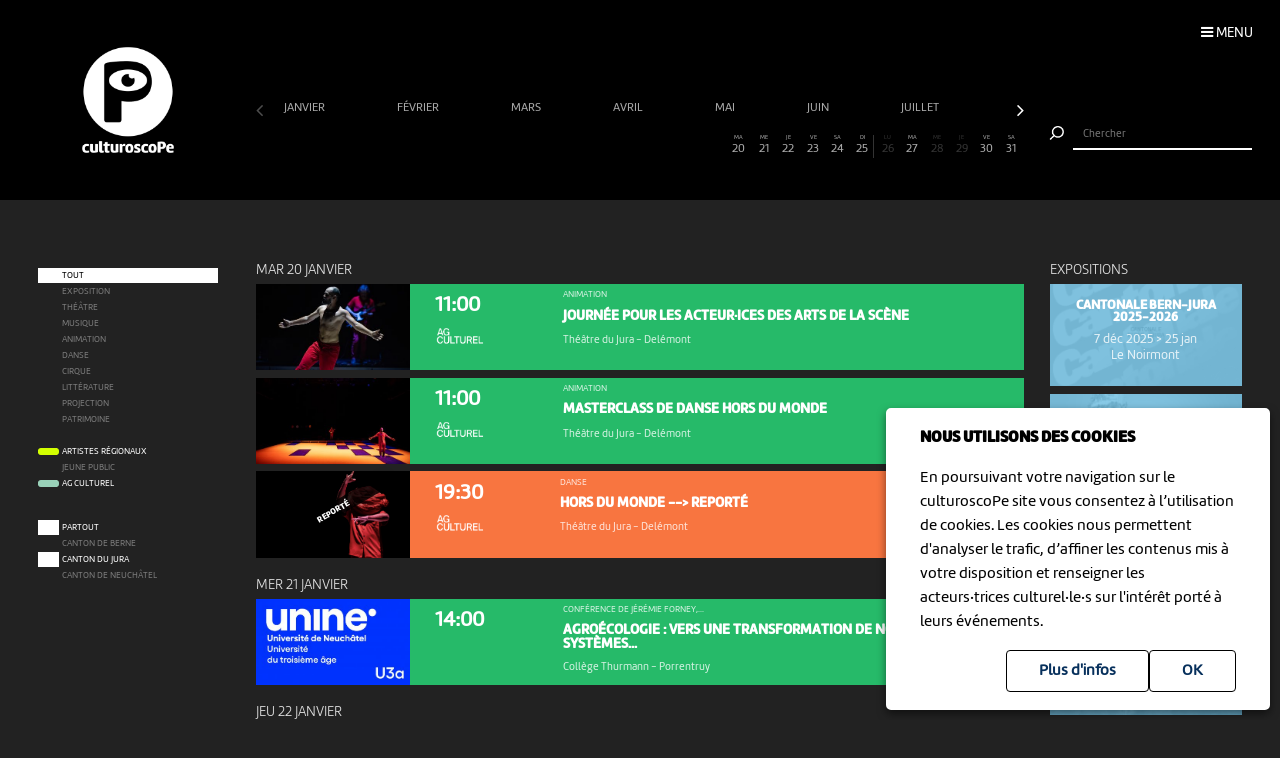

--- FILE ---
content_type: text/html; charset=UTF-8
request_url: https://www.culturoscope.ch/tous-les-evenements/jura/02-2025
body_size: 13044
content:

<!DOCTYPE html>
<html lang="fr">
<head>
    <meta charset="UTF-8">
    <title>culturoscope — l’agenda culturel de l’arc jurassien</title>

    <meta name="description" content="Le culturoscope est l’agenda de toute la culture de l’arc jurassien, du Canton du Jura à celui de Neuchâtel en passant par le Jura bernois et la ville de Bienne.">
    <meta name="keywords" content="patrimoine grand chasseral orval erguel jura berne bienne sortir famille agenda culture musique milvignes théâtre danse cirque exposition concert festival exposition art littérature #cultureju #culturejube neuchatel agenda la chaux-de-fonds jura3lacs #j3l">
    <meta name="viewport" content="width=device-width, initial-scale=1, maximum-scale=1.0, minimum-scale=1.0, user-scalable=no">
    <meta name="theme-color" content="#333">

    <meta property="fb:app_id" content="1360897840723386"/>
    <meta property="og:type" content="website"/>
    <meta property="og:title" content="culturoscope — l’agenda culturel de l’arc jurassien"/>
    <meta property="og:url"
          content="https://www.culturoscope.ch/tous-les-evenements/jura/02-2025"/>
    <meta property="og:description" content="Le culturoscope est l’agenda de toute la culture de l’arc jurassien, du Canton du Jura à celui de Neuchâtel en passant par le Jura bernois et la ville de Bienne."/>
    <meta property="og:site_name" content="culturoscoPe"/>
    <meta property="og:updated_time" content="1768924917"/>

  
      <meta property="og:image" content="https://www.culturoscope.ch/img/logo-rs.png">
    <meta property="og:image:width" content="1200" /><meta property="og:image:height" content="628" />
  

    <script src="https://ajax.googleapis.com/ajax/libs/jquery/3.2.1/jquery.min.js" ></script>
    <link rel="stylesheet" href="https://stackpath.bootstrapcdn.com/bootstrap/4.3.1/css/bootstrap.min.css" integrity="sha384-ggOyR0iXCbMQv3Xipma34MD+dH/1fQ784/j6cY/iJTQUOhcWr7x9JvoRxT2MZw1T" crossorigin="anonymous">
    <link rel="stylesheet" media='screen' href="https://maxcdn.bootstrapcdn.com/font-awesome/4.7.0/css/font-awesome.min.css" async>



  

    <link rel="apple-touch-icon" sizes="180x180" href="/favicon/apple-touch-icon.png">
    <link rel="icon" type="image/png" sizes="32x32" href="/favicon/favicon-32x32.png">
    <link rel="icon" type="image/png" sizes="16x16" href="/favicon/favicon-16x16.png">
    <link rel="manifest" href="/favicon/manifest.json">
    <link rel="shortcut icon" href="/favicon/favicon.ico">
    <meta name="msapplication-config" content="/favicon/browserconfig.xml">

    <link rel="stylesheet" href="/css/marine.css"/>
    <link rel="stylesheet" media='screen' href="/css/general.css?v=1.14q"/>
<!--    <link rel='stylesheet' media='screen and (min-width: 320px) and (max-width: 480px)' href="--><!--/css/mobile.css--><!--"/>-->
<!--    <link rel='stylesheet' media='screen and (device-width: 768px), (pointer: coarse)' href="--><!--/css/mobile.css--><!--"/>-->
    <link rel='stylesheet' media='screen and (max-device-width: 768px)' href="/css/mobile.css?v=1.14q"/>
  
  


  
  
    <script async src="https://www.googletagmanager.com/gtag/js?id=UA-114278497-1"></script>
    <script>
        window.dataLayer = window.dataLayer || [];

        function gtag() {
            dataLayer.push(arguments);
        }

        gtag('js', new Date());

        gtag('config', 'UA-114278497-1');
    </script>


</head>
<body id='tous-les-evenements' class='jura   '>
 <form method='post' id='frmRGPD'><input type='hidden' name='rgpd' value='1' /><div id='rgpd'><p><strong>NOUS UTILISONS DES COOKIES</strong></p><p>En poursuivant votre navigation sur le culturoscoPe site vous consentez à l’utilisation de cookies. Les cookies nous permettent d'analyser le trafic, d’affiner les contenus mis à votre disposition et renseigner les acteurs·trices culturel·le·s sur l'intérêt porté à leurs événements.</p><input type='submit' class='ghost' value='OK'/>&nbsp;<a href='/declaration_rgpd'  class='ghost'>Plus d'infos</a>&nbsp;</div></form><nav id='nav'>

    <div class='items'>

        <a href='/agenda' >Agenda</a>
        <a href='/pdf' >Agenda PDF</a>
        <a href='/presentation' >Présentation</a>
        <a href='/equipe' >L'équipe</a>
        <a href='/presse' >Presse</a>
        <a href='/a_propos' >À propos</a>
        <a href='/ressources'  >Ressources</a>
        <a href='/faq' >Annoncer votre événement</a>
        <a href='/soutien' >Nous soutenir</a>
      <a href='/compte' >Connexion / Inscription</a>
        <a href='/contact' >Contact</a>

    </div>

    <div class='app-links'>
        <a href='https://itunes.apple.com/WebObjects/MZStore.woa/wa/viewSoftware?id=1165972897&mt=8'
           target='_blank'><img src='/img/b-appstore.png' alt="Télécharger dans l'App Store"></a>
<!--        <a href='https://play.google.com/store/apps/details?id=ch.giorgianni_moeschler.panorama' target='_blank'><img-->
<!--                    src='/img/b-googleplay--><!--.png' alt="Disponible sur Google Play"></a>-->
    </div>

<!--    <div class='contact'>-->
<!---->
<!--        <a href='mailto:culturoscope@forumculture.ch'>culturoscope@forumculture.ch</a><br/>-->
<!--        42, H.F. Sandoz<br/>-->
<!--        2710 Tavannes-->
<!--    </div>-->


</nav>


<div id='menu-button'>
    <span>Menu</span>
</div>

<div id='wrapper'>
    <div id="header">

        <a href='/agenda'><h1>culturoscoPe</h1></a>

      
          <div id='filter-button'>
              <div>
                  <i class='fa fa-filter'></i>
                               </div>
          </div>

      
        <div id='search-button'>
            <div>
                <i class='fa fa-search'></i>
            </div>
        </div>


    </div> <!-- /header -->

    <div id='search'>
        <form method='post' action='/agenda' id='frmSearch'>
            <button type='submit'><img src='/img/b-search.png' alt='Chercher'/></button>
            <input type='search' id='search-field' name='search_string' value="" autocomplete="off"
                   placeholder="Chercher"/>
            <div id='cancel-button'><img src='/img/b-cancel.png' alt='Annuler'/></div>
            <ul id='suggestions'>

            </ul>


        </form>
    </div>


    <div id='content' class='container row '>

      

<div id="timeline">

    <div class='months scrollbar'>
        <div class='arrow left disabled'><i class='fa fa-angle-left'></i></div>
        <div class='scroll'>
            <a  class="ui"  href='/tous-les-evenements/jura/01-2026' data-ui_btn='month' data-ui_value='01-2026' >janvier&nbsp;</a><a  class="ui"  href='/tous-les-evenements/jura/02-2026' data-ui_btn='month' data-ui_value='02-2026' >février&nbsp;</a><a  class="ui"  href='/tous-les-evenements/jura/03-2026' data-ui_btn='month' data-ui_value='03-2026' >mars&nbsp;</a><a  class="ui"  href='/tous-les-evenements/jura/04-2026' data-ui_btn='month' data-ui_value='04-2026' >avril&nbsp;</a><a  class="ui"  href='/tous-les-evenements/jura/05-2026' data-ui_btn='month' data-ui_value='05-2026' >mai&nbsp;</a><a  class="ui"  href='/tous-les-evenements/jura/06-2026' data-ui_btn='month' data-ui_value='06-2026' >juin&nbsp;</a><a  class="ui"  href='/tous-les-evenements/jura/07-2026' data-ui_btn='month' data-ui_value='07-2026' >juillet&nbsp;</a><a  class="ui"  href='/tous-les-evenements/jura/08-2026' data-ui_btn='month' data-ui_value='08-2026' >août&nbsp;</a><a  class="ui"  href='/tous-les-evenements/jura/09-2026' data-ui_btn='month' data-ui_value='09-2026' >septembre&nbsp;</a><a  class="ui"  href='/tous-les-evenements/jura/10-2026' data-ui_btn='month' data-ui_value='10-2026' >octobre&nbsp;</a><a  class="ui"  href='/tous-les-evenements/jura/11-2026' data-ui_btn='month' data-ui_value='11-2026' >novembre&nbsp;</a><a  class="ui"  href='/tous-les-evenements/jura/12-2026' data-ui_btn='month' data-ui_value='12-2026' >décembre&nbsp;</a><a  class="ui"  href='/tous-les-evenements/jura/01-2027' data-ui_btn='month' data-ui_value='01-2027' >janvier&nbsp;</a><a  class="empty"  href='/tous-les-evenements/jura/02-2027' data-ui_btn='month' data-ui_value='02-2027' >février&nbsp;</a><a  class="ui"  href='/tous-les-evenements/jura/03-2027' data-ui_btn='month' data-ui_value='03-2027' >mars&nbsp;</a><a  class="empty"  href='/tous-les-evenements/jura/04-2027' data-ui_btn='month' data-ui_value='04-2027' >avril&nbsp;</a><a  class="ui"  href='/tous-les-evenements/jura/05-2027' data-ui_btn='month' data-ui_value='05-2027' >mai&nbsp;</a><a  class="empty"  href='/tous-les-evenements/jura/06-2027' data-ui_btn='month' data-ui_value='06-2027' >juin&nbsp;</a><a  class="empty"  href='/tous-les-evenements/jura/07-2027' data-ui_btn='month' data-ui_value='07-2027' >juillet&nbsp;</a><a  class="empty"  href='/tous-les-evenements/jura/08-2027' data-ui_btn='month' data-ui_value='08-2027' >août&nbsp;</a><a  class="empty"  href='/tous-les-evenements/jura/09-2027' data-ui_btn='month' data-ui_value='09-2027' >septembre&nbsp;</a><a  class="ui"  href='/tous-les-evenements/jura/10-2027' data-ui_btn='month' data-ui_value='10-2027' >octobre&nbsp;</a><a  class="empty"  href='/tous-les-evenements/jura/11-2027' data-ui_btn='month' data-ui_value='11-2027' >novembre&nbsp;</a><a  class="empty"  href='/tous-les-evenements/jura/12-2027' data-ui_btn='month' data-ui_value='12-2027' >décembre&nbsp;</a><a  class="empty"  href='/tous-les-evenements/jura/01-2028' data-ui_btn='month' data-ui_value='01-2028' >janvier&nbsp;</a><a  class="empty"  href='/tous-les-evenements/jura/02-2028' data-ui_btn='month' data-ui_value='02-2028' >février&nbsp;</a><a  class="empty"  href='/tous-les-evenements/jura/03-2028' data-ui_btn='month' data-ui_value='03-2028' >mars&nbsp;</a><a  class="empty"  href='/tous-les-evenements/jura/04-2028' data-ui_btn='month' data-ui_value='04-2028' >avril&nbsp;</a><a  class="ui"  href='/tous-les-evenements/jura/05-2028' data-ui_btn='month' data-ui_value='05-2028' >mai&nbsp;</a><a  class="empty"  href='/tous-les-evenements/jura/06-2028' data-ui_btn='month' data-ui_value='06-2028' >juin&nbsp;</a><a  class="empty"  href='/tous-les-evenements/jura/07-2028' data-ui_btn='month' data-ui_value='07-2028' >juillet&nbsp;</a><a  class="empty"  href='/tous-les-evenements/jura/08-2028' data-ui_btn='month' data-ui_value='08-2028' >août&nbsp;</a><a  class="empty"  href='/tous-les-evenements/jura/09-2028' data-ui_btn='month' data-ui_value='09-2028' >septembre&nbsp;</a><a  class="empty"  href='/tous-les-evenements/jura/10-2028' data-ui_btn='month' data-ui_value='10-2028' >octobre&nbsp;</a><a  class="empty"  href='/tous-les-evenements/jura/11-2028' data-ui_btn='month' data-ui_value='11-2028' >novembre&nbsp;</a><a  class="empty"  href='/tous-les-evenements/jura/12-2028' data-ui_btn='month' data-ui_value='12-2028' >décembre&nbsp;</a><a  class="empty"  href='/tous-les-evenements/jura/01-2029' data-ui_btn='month' data-ui_value='01-2029' >janvier&nbsp;</a><a  class="empty"  href='/tous-les-evenements/jura/02-2029' data-ui_btn='month' data-ui_value='02-2029' >février&nbsp;</a><a  class="empty"  href='/tous-les-evenements/jura/03-2029' data-ui_btn='month' data-ui_value='03-2029' >mars&nbsp;</a><a  class="empty"  href='/tous-les-evenements/jura/04-2029' data-ui_btn='month' data-ui_value='04-2029' >avril&nbsp;</a><a  class="empty"  href='/tous-les-evenements/jura/05-2029' data-ui_btn='month' data-ui_value='05-2029' >mai&nbsp;</a><a  class="empty"  href='/tous-les-evenements/jura/06-2029' data-ui_btn='month' data-ui_value='06-2029' >juin&nbsp;</a><a  class="empty"  href='/tous-les-evenements/jura/07-2029' data-ui_btn='month' data-ui_value='07-2029' >juillet&nbsp;</a><a  class="empty"  href='/tous-les-evenements/jura/08-2029' data-ui_btn='month' data-ui_value='08-2029' >août&nbsp;</a><a  class="empty"  href='/tous-les-evenements/jura/09-2029' data-ui_btn='month' data-ui_value='09-2029' >septembre&nbsp;</a><a  class="empty"  href='/tous-les-evenements/jura/10-2029' data-ui_btn='month' data-ui_value='10-2029' >octobre&nbsp;</a><a  class="empty"  href='/tous-les-evenements/jura/11-2029' data-ui_btn='month' data-ui_value='11-2029' >novembre&nbsp;</a><a  class="empty"  href='/tous-les-evenements/jura/12-2029' data-ui_btn='month' data-ui_value='12-2029' >décembre&nbsp;</a><a  class="empty"  href='/tous-les-evenements/jura/01-2030' data-ui_btn='month' data-ui_value='01-2030' >janvier&nbsp;</a>        </div>
        <div class='arrow right'><i class='fa fa-angle-right'></i></div>
    </div>


    <div class='month'>

        <a href='' data-id='date-2026-01-01' data-ui_btn='day' class='empty   passed  day ui' id='day-2026-01-01'><span> JE </span> 1</a><a href='' data-id='date-2026-01-02' data-ui_btn='day' class='empty   passed  day ui' id='day-2026-01-02'><span> VE </span> 2</a><a href='' data-id='date-2026-01-03' data-ui_btn='day' class='empty sam  passed  day ui' id='day-2026-01-03'><span> SA </span> 3</a><a href='' data-id='date-2026-01-04' data-ui_btn='day' class='empty dim  passed  day ui' id='day-2026-01-04'><span> DI </span> 4</a><a href='' data-id='date-2026-01-05' data-ui_btn='day' class='empty   passed  day ui' id='day-2026-01-05'><span> LU </span> 5</a><a href='' data-id='date-2026-01-06' data-ui_btn='day' class='empty   passed  day ui' id='day-2026-01-06'><span> MA </span> 6</a><a href='' data-id='date-2026-01-07' data-ui_btn='day' class='empty   passed  day ui' id='day-2026-01-07'><span> ME </span> 7</a><a href='' data-id='date-2026-01-08' data-ui_btn='day' class='empty   passed  day ui' id='day-2026-01-08'><span> JE </span> 8</a><a href='' data-id='date-2026-01-09' data-ui_btn='day' class='empty   passed  day ui' id='day-2026-01-09'><span> VE </span> 9</a><a href='' data-id='date-2026-01-10' data-ui_btn='day' class=' sam  passed  day ui' id='day-2026-01-10'><span> SA </span> 10</a><a href='' data-id='date-2026-01-11' data-ui_btn='day' class='empty dim  passed  day ui' id='day-2026-01-11'><span> DI </span> 11</a><a href='' data-id='date-2026-01-12' data-ui_btn='day' class='empty   passed  day ui' id='day-2026-01-12'><span> LU </span> 12</a><a href='' data-id='date-2026-01-13' data-ui_btn='day' class='empty   passed  day ui' id='day-2026-01-13'><span> MA </span> 13</a><a href='' data-id='date-2026-01-14' data-ui_btn='day' class='empty   passed  day ui' id='day-2026-01-14'><span> ME </span> 14</a><a href='' data-id='date-2026-01-15' data-ui_btn='day' class='empty   passed  day ui' id='day-2026-01-15'><span> JE </span> 15</a><a href='' data-id='date-2026-01-16' data-ui_btn='day' class='   passed  day ui' id='day-2026-01-16'><span> VE </span> 16</a><a href='' data-id='date-2026-01-17' data-ui_btn='day' class='empty sam  passed  day ui' id='day-2026-01-17'><span> SA </span> 17</a><a href='' data-id='date-2026-01-18' data-ui_btn='day' class='empty dim  passed  day ui' id='day-2026-01-18'><span> DI </span> 18</a><a href='' data-id='date-2026-01-19' data-ui_btn='day' class='empty   passed  day ui' id='day-2026-01-19'><span> LU </span> 19</a><a href='' data-id='date-2026-01-20' data-ui_btn='day' class='   day ui' id='day-2026-01-20'><span> MA </span> 20</a><a href='' data-id='date-2026-01-21' data-ui_btn='day' class='   day ui' id='day-2026-01-21'><span> ME </span> 21</a><a href='' data-id='date-2026-01-22' data-ui_btn='day' class='   day ui' id='day-2026-01-22'><span> JE </span> 22</a><a href='' data-id='date-2026-01-23' data-ui_btn='day' class='   day ui' id='day-2026-01-23'><span> VE </span> 23</a><a href='' data-id='date-2026-01-24' data-ui_btn='day' class=' sam  day ui' id='day-2026-01-24'><span> SA </span> 24</a><a href='' data-id='date-2026-01-25' data-ui_btn='day' class=' dim  day ui' id='day-2026-01-25'><span> DI </span> 25</a><a href='' data-id='date-2026-01-26' data-ui_btn='day' class='empty   day ui' id='day-2026-01-26'><span> LU </span> 26</a><a href='' data-id='date-2026-01-27' data-ui_btn='day' class='   day ui' id='day-2026-01-27'><span> MA </span> 27</a><a href='' data-id='date-2026-01-28' data-ui_btn='day' class='empty   day ui' id='day-2026-01-28'><span> ME </span> 28</a><a href='' data-id='date-2026-01-29' data-ui_btn='day' class='empty   day ui' id='day-2026-01-29'><span> JE </span> 29</a><a href='' data-id='date-2026-01-30' data-ui_btn='day' class='   day ui' id='day-2026-01-30'><span> VE </span> 30</a><a href='' data-id='date-2026-01-31' data-ui_btn='day' class=' sam  day ui' id='day-2026-01-31'><span> SA </span> 31</a>
    </div>
</div>


<div id="filters">

    <div id="cat-filter" class="filter scrollbar">

        <div class='arrow left disabled'><i class='fa fa-angle-left'></i></div>

        <div class='scroll'>

            <a href='/tous-les-evenements/jura/02-2025/' class='main selected ui'  data-ui_btn='cat' data-ui_value='tout'>
                <div class='bg'></div>
                <div class='lbl'>Tout</div>
            </a>
            <a   class="empty"  href='/exposition/jura/02-2025' data-ui_btn='cat' data-ui_value='EX'><div class='bg' style='background:rgb(109,192,228)' ></div><div class='lbl'>Exposition</div></a><a   class="empty"  href='/theatre/jura/02-2025' data-ui_btn='cat' data-ui_value='TH'><div class='bg' style='background:rgb(233,21,85)' ></div><div class='lbl'>Théâtre</div></a><a   class="empty"  href='/musique/jura/02-2025' data-ui_btn='cat' data-ui_value='MU'><div class='bg' style='background:rgb(252,177,41)' ></div><div class='lbl'>Musique</div></a><a   class="empty"  href='/animation/jura/02-2025' data-ui_btn='cat' data-ui_value='AN'><div class='bg' style='background:rgb(38,186,105)' ></div><div class='lbl'>Animation</div></a><a   class="empty"  href='/danse/jura/02-2025' data-ui_btn='cat' data-ui_value='DA'><div class='bg' style='background:rgb(248,117,64)' ></div><div class='lbl'>Danse</div></a><a   class="empty"  href='/cirque/jura/02-2025' data-ui_btn='cat' data-ui_value='CI'><div class='bg' style='background:rgb(134,98,190)' ></div><div class='lbl'>Cirque</div></a><a   class="empty"  href='/litterature/jura/02-2025' data-ui_btn='cat' data-ui_value='LI'><div class='bg' style='background:rgb(209,37,109)' ></div><div class='lbl'>Littérature</div></a><a   class="empty"  href='/projection/jura/02-2025' data-ui_btn='cat' data-ui_value='PR'><div class='bg' style='background:rgb(54,49,112)' ></div><div class='lbl'>Projection</div></a><a   class="empty"  href='/patrimoine/jura/02-2025' data-ui_btn='cat' data-ui_value='PA'><div class='bg' style='background:rgb(82,176,174)' ></div><div class='lbl'>Patrimoine</div></a><div class='sep'></div><a  class="label ui "  href='/artistes-regionaux/jura/02-2025' data-ui_btn='lbl' data-ui_value='CREATION'><div class='bg' style='background:rgb(211, 255, 1)' ></div><div class='lbl'>Artistes régionaux</div></a><a   class="empty label"  href='/jeune-public/jura/02-2025' data-ui_btn='lbl' data-ui_value='YOUNGPUBLIC'><div class='bg' style='background:rgb(247, 56, 190)' ></div><div class='lbl'>Jeune public</div></a><a  class="label"  href='/ag-culturel/jura/02-2025' data-ui_btn='lbl' data-ui_value='20ans100francs'><div class='bg' style='background:#99D1B8'></div><div class='lbl'>AG Culturel</div></a>        </div>
        <div class='arrow right'><i class='fa fa-angle-right'></i></div>
    </div>

    <div id="zone-filter" class="filter scrollbar">
        <div class='arrow left disabled'><i class='fa fa-angle-left'></i></div>
        <div class='scroll'>
            <a href='/tous-les-evenements/toutes-les-regions/02-2025' class='main ui' data-ui_btn='zone' data-ui_value='partout'>
                <div class='bg'></div>
                <div class='lbl'>Partout</div>
            </a>
            <a   class="empty"  href='/tous-les-evenements/canton-de-berne/02-2025' data-ui_btn='zone' data-ui_value='BE' ><div class='bg'></div><div class='lbl'>Canton de Berne</div></a><a  class="ui"  href='/tous-les-evenements/cantonnbspdu-jura/02-2025' data-ui_btn='zone' data-ui_value='JU' ><div class='bg'></div><div class='lbl'>Canton&nbsp;du Jura</div></a><a   class="empty"  href='/tous-les-evenements/canton-de-neuchatel/02-2025' data-ui_btn='zone' data-ui_value='NE' ><div class='bg'></div><div class='lbl'>Canton de Neuchâtel</div></a>        </div>
        <div class='arrow right'><i class='fa fa-angle-right'></i></div>
    </div>

</div>


<div id="content-wrapper">
    <div class="evts-list">

        
        <div class='list-header text-uppercase' data-date='2026-01-20' id='date-2026-01-20'><div>mar 20 janvier </div></div><div class='evt-item' style='background:rgb(38,186,105); color: white ' data-date='2026-01-20'><div class='evt-date'><a href='/detail/47210-journee-pour-les-acteurices-des-arts-de-la-scene' class='btn-action'  data-edid='47210' data-action='detail'><div><span class='big'>11:00</span></div><img src='https://www.culturoscope.ch/img/agculturel-evenement.png' alt='AG Culturel'  class=' operation_20ans100francs liste'/></div><div class='evt-image'><a href='https://culturoscope.ch/detail/47210-journee-pour-les-acteurices-des-arts-de-la-scene' class='btn-action'  data-edid='47210' data-action='detail'><div class='lazy' data-src='https://www.culturoscope.ch/uploads/400_400_CS-IIWPQrKCPV-633.jpg' ></div></a></div><div class='evt-infos'><a href='https://culturoscope.ch/detail/47210-journee-pour-les-acteurices-des-arts-de-la-scene' class='btn-action'  data-edid='47210' data-action='detail'><h4>Animation</h4><h3 id='event-title'>JOURNÉE POUR LES ACTEUR·ICES DES ARTS DE LA SCÈNE</h3><h5>Théâtre du Jura <span>-</span> Delémont</h5></a></div><div class='evt-action'><a class='detail-button btn  rounded-0 mx-1 text-uppercase btn-action' href='/detail/47210-journee-pour-les-acteurices-des-arts-de-la-scene' data-edid='47210' data-action='detail' data-toggle='tooltip' data-placement='right' title="Plus d'informations"><span>Détails</span><i class='fa fa-plus'></i> </a><a class='site-button btn rounded-0 mx-1 text-uppercase btn-action' href='https://theatre-du-jura.ch/f/programme/detail/633-journee-pour-les-acteurices-des-arts-de-la-scene' target='_blank' data-edid='47210' data-action='site'  data-toggle='tooltip' data-placement='right' title="Consulter le site de l'organisateur"><span>Site</span><i class='fa fa-globe'></i> </a><div class='share-buttons'><a href='https://www.facebook.com/sharer/sharer.php?u=https%3A%2F%2Fwww.culturoscope.ch%2Ftous-les-evenements%2Fjura%2F02-2025' class='btn  rounded-0 mx-1 text-uppercase btn-action share' data-edid='47210' data-action='partage-fb' data-toggle='tooltip' data-placement='right' title="Partager sur facebook" ><span> Partager</span><i class='fa fa-facebook-square'></i></a></div></div></div><div class='evt-item' style='background:rgb(38,186,105); color: white ' data-date='2026-01-20'><div class='evt-date'><a href='/detail/47209-masterclass-de-danse-hors-du-monde' class='btn-action'  data-edid='47209' data-action='detail'><div><span class='big'>11:00</span></div><img src='https://www.culturoscope.ch/img/agculturel-evenement.png' alt='AG Culturel'  class=' operation_20ans100francs liste'/></div><div class='evt-image'><a href='https://culturoscope.ch/detail/47209-masterclass-de-danse-hors-du-monde' class='btn-action'  data-edid='47209' data-action='detail'><div class='lazy' data-src='https://www.culturoscope.ch/uploads/400_400_CS-IIWPQrKCPV-632.jpg' ></div></a></div><div class='evt-infos'><a href='https://culturoscope.ch/detail/47209-masterclass-de-danse-hors-du-monde' class='btn-action'  data-edid='47209' data-action='detail'><h4>Animation</h4><h3 id='event-title'>Masterclass de danse Hors du Monde</h3><h5>Théâtre du Jura <span>-</span> Delémont</h5></a></div><div class='evt-action'><a class='detail-button btn  rounded-0 mx-1 text-uppercase btn-action' href='/detail/47209-masterclass-de-danse-hors-du-monde' data-edid='47209' data-action='detail' data-toggle='tooltip' data-placement='right' title="Plus d'informations"><span>Détails</span><i class='fa fa-plus'></i> </a><a class='site-button btn rounded-0 mx-1 text-uppercase btn-action' href='https://theatre-du-jura.ch/f/programme/detail/632-masterclass-de-danse-hors-du-monde' target='_blank' data-edid='47209' data-action='site'  data-toggle='tooltip' data-placement='right' title="Consulter le site de l'organisateur"><span>Site</span><i class='fa fa-globe'></i> </a><div class='share-buttons'><a href='https://www.facebook.com/sharer/sharer.php?u=https%3A%2F%2Fwww.culturoscope.ch%2Ftous-les-evenements%2Fjura%2F02-2025' class='btn  rounded-0 mx-1 text-uppercase btn-action share' data-edid='47209' data-action='partage-fb' data-toggle='tooltip' data-placement='right' title="Partager sur facebook" ><span> Partager</span><i class='fa fa-facebook-square'></i></a></div></div></div><div class='evt-item' style='background:rgb(248,117,64); color: white ' data-date='2026-01-20'><div class='evt-date'><a href='/detail/42830-hors-du-monde-reporte' class='btn-action'  data-edid='42830' data-action='detail'><div><span class='big'>19:30</span></div><img src='https://www.culturoscope.ch/img/agculturel-evenement.png' alt='AG Culturel'  class=' operation_20ans100francs liste'/></div><div class='evt-image'><a href='https://culturoscope.ch/detail/42830-hors-du-monde-reporte' class='btn-action'  data-edid='42830' data-action='detail'><div class='lazy' data-src='https://www.culturoscope.ch/uploads/400_400_CS-IIWPQrKCPV-573.png' ></div></a></div><div class='evt-infos'><a href='https://culturoscope.ch/detail/42830-hors-du-monde-reporte' class='btn-action'  data-edid='42830' data-action='detail'><h4>Danse</h4><h3 id='event-title'>Hors du Monde --> REPORTÉ</h3><h5>Théâtre du Jura <span>-</span> Delémont</h5></a><div class='evt-status text-uppercase'>Reporté</div></div><div class='evt-action'><a class='detail-button btn  rounded-0 mx-1 text-uppercase btn-action' href='/detail/42830-hors-du-monde-reporte' data-edid='42830' data-action='detail' data-toggle='tooltip' data-placement='right' title="Plus d'informations"><span>Détails</span><i class='fa fa-plus'></i> </a><a class='site-button btn rounded-0 mx-1 text-uppercase btn-action' href='https://theatre-du-jura.ch/f/programme/detail/573-hors-du-monde' target='_blank' data-edid='42830' data-action='site'  data-toggle='tooltip' data-placement='right' title="Consulter le site de l'organisateur"><span>Site</span><i class='fa fa-globe'></i> </a><a  class='billeterie-button btn rounded-0 mx-1 text-uppercase btn-action' href='https://billetterie.theatre-du-jura.ch/selection/event/date?productId=10229381950714' target='_blank' data-edid='42830' data-action='billeterie'  data-toggle='tooltip' data-placement='right' title="Acheter des billets" ><span>Billetterie</span><i class='fa fa-ticket'></i> </a><div class='share-buttons'><a href='https://www.facebook.com/sharer/sharer.php?u=https%3A%2F%2Fwww.culturoscope.ch%2Ftous-les-evenements%2Fjura%2F02-2025' class='btn  rounded-0 mx-1 text-uppercase btn-action share' data-edid='42830' data-action='partage-fb' data-toggle='tooltip' data-placement='right' title="Partager sur facebook" ><span> Partager</span><i class='fa fa-facebook-square'></i></a></div></div></div><div class='list-header text-uppercase' data-date='2026-01-21' id='date-2026-01-21'><div>mer 21 janvier </div></div><div class='evt-item' style='background:rgb(38,186,105); color: white ' data-date='2026-01-21'><div class='evt-date'><a href='/detail/47930-agroecologie-vers-une-transformation-de-nos-systemes-alimentaires-ij' class='btn-action'  data-edid='47930' data-action='detail'><div><span class='big'>14:00</span></div></div><div class='evt-image'><a href='https://culturoscope.ch/detail/47930-agroecologie-vers-une-transformation-de-nos-systemes-alimentaires-ij' class='btn-action'  data-edid='47930' data-action='detail'><div class='lazy' data-src='https://www.culturoscope.ch/uploads/400_400_5EJUg308VrTcQnWWCHqK.jpg' ></div></a></div><div class='evt-infos'><a href='https://culturoscope.ch/detail/47930-agroecologie-vers-une-transformation-de-nos-systemes-alimentaires-ij' class='btn-action'  data-edid='47930' data-action='detail'><h4>Conférence de Jérémie Forney,...</h4><h3 id='event-title'>Agroécologie : vers une transformation de nos systèmes...</h3><h5>Collège Thurmann <span>-</span> Porrentruy</h5></a></div><div class='evt-action'><a class='detail-button btn  rounded-0 mx-1 text-uppercase btn-action' href='/detail/47930-agroecologie-vers-une-transformation-de-nos-systemes-alimentaires-ij' data-edid='47930' data-action='detail' data-toggle='tooltip' data-placement='right' title="Plus d'informations"><span>Détails</span><i class='fa fa-plus'></i> </a><a class='site-button btn rounded-0 mx-1 text-uppercase btn-action' href='https://www.unine.ch/u3a/conferences/conferences-ju/' target='_blank' data-edid='47930' data-action='site'  data-toggle='tooltip' data-placement='right' title="Consulter le site de l'organisateur"><span>Site</span><i class='fa fa-globe'></i> </a><div class='share-buttons'><a href='https://www.facebook.com/sharer/sharer.php?u=https%3A%2F%2Fwww.culturoscope.ch%2Ftous-les-evenements%2Fjura%2F02-2025' class='btn  rounded-0 mx-1 text-uppercase btn-action share' data-edid='47930' data-action='partage-fb' data-toggle='tooltip' data-placement='right' title="Partager sur facebook" ><span> Partager</span><i class='fa fa-facebook-square'></i></a></div></div></div><div class='list-header text-uppercase' data-date='2026-01-22' id='date-2026-01-22'><div>jeu 22 janvier </div></div><div class='evt-item' style='background:rgb(38,186,105); color: white ' data-date='2026-01-22'><div class='evt-date'><a href='/detail/48534-dun-ouvrage-a-lautre-lier-les-joies-de-la-creation-au-plaisir-de-lecoute' class='btn-action'  data-edid='48534' data-action='detail'><div><span class='big'>18:30</span></div></div><div class='evt-image'><a href='https://culturoscope.ch/detail/48534-dun-ouvrage-a-lautre-lier-les-joies-de-la-creation-au-plaisir-de-lecoute' class='btn-action'  data-edid='48534' data-action='detail'><div class='lazy' data-src='https://www.culturoscope.ch/uploads/400_400_dun_ouvrage_a_lautre.jpg' ></div></a></div><div class='evt-infos'><a href='https://culturoscope.ch/detail/48534-dun-ouvrage-a-lautre-lier-les-joies-de-la-creation-au-plaisir-de-lecoute' class='btn-action'  data-edid='48534' data-action='detail'><h4>Animation | Littérature</h4><h3 id='event-title'>“D’un ouvrage à l’autre” – Lier les joies de...</h3><h5>Le Vent se lève...  <span>-</span> Saint-Ursanne</h5></a></div><div class='evt-action'><a class='detail-button btn  rounded-0 mx-1 text-uppercase btn-action' href='/detail/48534-dun-ouvrage-a-lautre-lier-les-joies-de-la-creation-au-plaisir-de-lecoute' data-edid='48534' data-action='detail' data-toggle='tooltip' data-placement='right' title="Plus d'informations"><span>Détails</span><i class='fa fa-plus'></i> </a><a class='site-button btn rounded-0 mx-1 text-uppercase btn-action' href='https://librairie-cafe-le-vent-se-leve.ch/evenements/' target='_blank' data-edid='48534' data-action='site'  data-toggle='tooltip' data-placement='right' title="Consulter le site de l'organisateur"><span>Site</span><i class='fa fa-globe'></i> </a><div class='share-buttons'><a href='https://www.facebook.com/sharer/sharer.php?u=https%3A%2F%2Fwww.culturoscope.ch%2Ftous-les-evenements%2Fjura%2F02-2025' class='btn  rounded-0 mx-1 text-uppercase btn-action share' data-edid='48534' data-action='partage-fb' data-toggle='tooltip' data-placement='right' title="Partager sur facebook" ><span> Partager</span><i class='fa fa-facebook-square'></i></a></div></div></div><div class='evt-item' style='background:rgb(233,21,85); color: white ' data-date='2026-01-22'><div class='evt-date'><a href='/detail/46463-phedre' class='btn-action'  data-edid='46463' data-action='detail'><div><span class='big'>20:00</span></div></div><div class='evt-image'><a href='https://culturoscope.ch/detail/46463-phedre' class='btn-action'  data-edid='46463' data-action='detail'><div class='lazy' data-src='https://www.culturoscope.ch/uploads/400_400_CS-6V4g6zr9zk-79801.jpg' ></div></a></div><div class='evt-infos'><a href='https://culturoscope.ch/detail/46463-phedre' class='btn-action'  data-edid='46463' data-action='detail'><h4>Théâtre</h4><h3 id='event-title'>Phèdre!</h3><h5>salle de l’Inter <span>-</span> Porrentruy</h5></a></div><div class='evt-action'><a class='detail-button btn  rounded-0 mx-1 text-uppercase btn-action' href='/detail/46463-phedre' data-edid='46463' data-action='detail' data-toggle='tooltip' data-placement='right' title="Plus d'informations"><span>Détails</span><i class='fa fa-plus'></i> </a><a class='site-button btn rounded-0 mx-1 text-uppercase btn-action' href='https://satajoie.ch' target='_blank' data-edid='46463' data-action='site'  data-toggle='tooltip' data-placement='right' title="Consulter le site de l'organisateur"><span>Site</span><i class='fa fa-globe'></i> </a><div class='share-buttons'><a href='https://www.facebook.com/sharer/sharer.php?u=https%3A%2F%2Fwww.culturoscope.ch%2Ftous-les-evenements%2Fjura%2F02-2025' class='btn  rounded-0 mx-1 text-uppercase btn-action share' data-edid='46463' data-action='partage-fb' data-toggle='tooltip' data-placement='right' title="Partager sur facebook" ><span> Partager</span><i class='fa fa-facebook-square'></i></a></div></div></div><div class='list-header text-uppercase' data-date='2026-01-23' id='date-2026-01-23'><div>ven 23 janvier </div></div><div class='evt-item' style='background:rgb(233,21,85); color: white ' data-date='2026-01-23'><div class='evt-date'><a href='/detail/42834-nerouna-puta-historia-de-amor' class='btn-action'  data-edid='42834' data-action='detail'><div><span class='big'>19:30</span></div><img src='https://www.culturoscope.ch/img/agculturel-evenement.png' alt='AG Culturel'  class=' operation_20ans100francs liste'/></div><div class='evt-image'><a href='https://culturoscope.ch/detail/42834-nerouna-puta-historia-de-amor' class='btn-action'  data-edid='42834' data-action='detail'><div class='lazy' data-src='https://www.culturoscope.ch/uploads/400_400_CS-IIWPQrKCPV-577.jpg' ></div></a></div><div class='evt-infos'><a href='https://culturoscope.ch/detail/42834-nerouna-puta-historia-de-amor' class='btn-action'  data-edid='42834' data-action='detail'><h4>Théâtre</h4><h3 id='event-title'>Nero_una puta historia de amor</h3><h5>Théâtre du Jura <span>-</span> Delémont</h5></a></div><div class='evt-action'><a class='detail-button btn  rounded-0 mx-1 text-uppercase btn-action' href='/detail/42834-nerouna-puta-historia-de-amor' data-edid='42834' data-action='detail' data-toggle='tooltip' data-placement='right' title="Plus d'informations"><span>Détails</span><i class='fa fa-plus'></i> </a><a class='site-button btn rounded-0 mx-1 text-uppercase btn-action' href='https://theatre-du-jura.ch/f/programme/detail/577-nero' target='_blank' data-edid='42834' data-action='site'  data-toggle='tooltip' data-placement='right' title="Consulter le site de l'organisateur"><span>Site</span><i class='fa fa-globe'></i> </a><a  class='billeterie-button btn rounded-0 mx-1 text-uppercase btn-action' href='https://billetterie.theatre-du-jura.ch/selection/event/date?productId=10229382532989' target='_blank' data-edid='42834' data-action='billeterie'  data-toggle='tooltip' data-placement='right' title="Acheter des billets" ><span>Billetterie</span><i class='fa fa-ticket'></i> </a><div class='share-buttons'><a href='https://www.facebook.com/sharer/sharer.php?u=https%3A%2F%2Fwww.culturoscope.ch%2Ftous-les-evenements%2Fjura%2F02-2025' class='btn  rounded-0 mx-1 text-uppercase btn-action share' data-edid='42834' data-action='partage-fb' data-toggle='tooltip' data-placement='right' title="Partager sur facebook" ><span> Partager</span><i class='fa fa-facebook-square'></i></a></div></div></div><div class='evt-item' style='background:rgb(233,21,85); color: white ' data-date='2026-01-23'><div class='evt-date'><a href='/detail/46463-phedre' class='btn-action'  data-edid='46463' data-action='detail'><div><span class='big'>20:00</span></div></div><div class='evt-image'><a href='https://culturoscope.ch/detail/46463-phedre' class='btn-action'  data-edid='46463' data-action='detail'><div class='lazy' data-src='https://www.culturoscope.ch/uploads/400_400_CS-6V4g6zr9zk-79801.jpg' ></div></a></div><div class='evt-infos'><a href='https://culturoscope.ch/detail/46463-phedre' class='btn-action'  data-edid='46463' data-action='detail'><h4>Théâtre</h4><h3 id='event-title'>Phèdre!</h3><h5>salle de l’Inter <span>-</span> Porrentruy</h5></a></div><div class='evt-action'><a class='detail-button btn  rounded-0 mx-1 text-uppercase btn-action' href='/detail/46463-phedre' data-edid='46463' data-action='detail' data-toggle='tooltip' data-placement='right' title="Plus d'informations"><span>Détails</span><i class='fa fa-plus'></i> </a><a class='site-button btn rounded-0 mx-1 text-uppercase btn-action' href='https://satajoie.ch' target='_blank' data-edid='46463' data-action='site'  data-toggle='tooltip' data-placement='right' title="Consulter le site de l'organisateur"><span>Site</span><i class='fa fa-globe'></i> </a><div class='share-buttons'><a href='https://www.facebook.com/sharer/sharer.php?u=https%3A%2F%2Fwww.culturoscope.ch%2Ftous-les-evenements%2Fjura%2F02-2025' class='btn  rounded-0 mx-1 text-uppercase btn-action share' data-edid='46463' data-action='partage-fb' data-toggle='tooltip' data-placement='right' title="Partager sur facebook" ><span> Partager</span><i class='fa fa-facebook-square'></i></a></div></div></div><div class='evt-item' style='background:rgb(252,177,41); color: white ' data-date='2026-01-23'><div class='evt-date'><a href='/detail/43764-woodism' class='btn-action'  data-edid='43764' data-action='detail'><div><span class='big'>20:30</span></div></div><div class='evt-image'><a href='https://culturoscope.ch/detail/43764-woodism' class='btn-action'  data-edid='43764' data-action='detail'><div class='lazy' data-src='https://www.culturoscope.ch/uploads/400_400_woodism2000x0.jpg' ></div></a></div><div class='evt-infos'><a href='https://culturoscope.ch/detail/43764-woodism' class='btn-action'  data-edid='43764' data-action='detail'><h4>Jazz contemporain</h4><h3 id='event-title'>WOODISM</h3><h5>Cave à jazz Musiù <span>-</span>  Delémont</h5></a></div><div class='evt-action'><a class='detail-button btn  rounded-0 mx-1 text-uppercase btn-action' href='/detail/43764-woodism' data-edid='43764' data-action='detail' data-toggle='tooltip' data-placement='right' title="Plus d'informations"><span>Détails</span><i class='fa fa-plus'></i> </a><a class='site-button btn rounded-0 mx-1 text-uppercase btn-action' href='https://musiu.ch/woodism/' target='_blank' data-edid='43764' data-action='site'  data-toggle='tooltip' data-placement='right' title="Consulter le site de l'organisateur"><span>Site</span><i class='fa fa-globe'></i> </a><div class='share-buttons'><a href='https://www.facebook.com/sharer/sharer.php?u=https%3A%2F%2Fwww.culturoscope.ch%2Ftous-les-evenements%2Fjura%2F02-2025' class='btn  rounded-0 mx-1 text-uppercase btn-action share' data-edid='43764' data-action='partage-fb' data-toggle='tooltip' data-placement='right' title="Partager sur facebook" ><span> Partager</span><i class='fa fa-facebook-square'></i></a></div></div></div><div class='evt-item' style='background:rgb(252,177,41); color: white ' data-date='2026-01-23'><div class='evt-date'><a href='/detail/48613-retro-electro-bar' class='btn-action'  data-edid='48613' data-action='detail'><div><span class='big'>22:00</span></div><img src='https://www.culturoscope.ch/img/agculturel-evenement.png' alt='AG Culturel'  class=' operation_20ans100francs liste'/></div><div class='evt-image'><a href='https://culturoscope.ch/detail/48613-retro-electro-bar' class='btn-action'  data-edid='48613' data-action='detail'><div class='lazy' data-src='https://www.culturoscope.ch/uploads/400_400_CS-GRiHRFCk79-13302401.jpg' ></div></a></div><div class='evt-infos'><a href='https://culturoscope.ch/detail/48613-retro-electro-bar' class='btn-action'  data-edid='48613' data-action='detail'><h4>Musique</h4><h3 id='event-title'>RÉTRO ELECTRO BAR</h3><h5>Le SAS <span>-</span> Delémont</h5></a></div><div class='evt-action'><a class='detail-button btn  rounded-0 mx-1 text-uppercase btn-action' href='/detail/48613-retro-electro-bar' data-edid='48613' data-action='detail' data-toggle='tooltip' data-placement='right' title="Plus d'informations"><span>Détails</span><i class='fa fa-plus'></i> </a><a class='site-button btn rounded-0 mx-1 text-uppercase btn-action' href='https://www.sasdelemont.ch/fr/detail/retro-electro-bar-13302401.html' target='_blank' data-edid='48613' data-action='site'  data-toggle='tooltip' data-placement='right' title="Consulter le site de l'organisateur"><span>Site</span><i class='fa fa-globe'></i> </a><div class='share-buttons'><a href='https://www.facebook.com/sharer/sharer.php?u=https%3A%2F%2Fwww.culturoscope.ch%2Ftous-les-evenements%2Fjura%2F02-2025' class='btn  rounded-0 mx-1 text-uppercase btn-action share' data-edid='48613' data-action='partage-fb' data-toggle='tooltip' data-placement='right' title="Partager sur facebook" ><span> Partager</span><i class='fa fa-facebook-square'></i></a></div></div></div><div class='list-header text-uppercase' data-date='2026-01-24' id='date-2026-01-24'><div>sam 24 janvier </div></div><div class='evt-item' style='background:rgb(252,177,41); color: white ' data-date='2026-01-24'><div class='evt-date'><a href='/detail/48764-bourse-aux-disques-after-dj-x-easy-evil-mrcheeky-ft-dj-vahid' class='btn-action'  data-edid='48764' data-action='detail'><div><span class='big'>14:00</span></div><img src='https://www.culturoscope.ch/img/agculturel-evenement.png' alt='AG Culturel'  class=' operation_20ans100francs liste'/></div><div class='evt-image'><a href='https://culturoscope.ch/detail/48764-bourse-aux-disques-after-dj-x-easy-evil-mrcheeky-ft-dj-vahid' class='btn-action'  data-edid='48764' data-action='detail'><div class='lazy' data-src='https://www.culturoscope.ch/uploads/400_400_CS-GRiHRFCk79-13302413.jpg' ></div></a></div><div class='evt-infos'><a href='https://culturoscope.ch/detail/48764-bourse-aux-disques-after-dj-x-easy-evil-mrcheeky-ft-dj-vahid' class='btn-action'  data-edid='48764' data-action='detail'><h4>Musique</h4><h3 id='event-title'>BOURSE AUX DISQUES + AFTER DJ X EASY EVIL / MR.CHEEKY...</h3><h5>Le SAS <span>-</span> Delémont</h5></a></div><div class='evt-action'><a class='detail-button btn  rounded-0 mx-1 text-uppercase btn-action' href='/detail/48764-bourse-aux-disques-after-dj-x-easy-evil-mrcheeky-ft-dj-vahid' data-edid='48764' data-action='detail' data-toggle='tooltip' data-placement='right' title="Plus d'informations"><span>Détails</span><i class='fa fa-plus'></i> </a><a class='site-button btn rounded-0 mx-1 text-uppercase btn-action' href='https://www.sasdelemont.ch/fr/detail/bourse-aux-disques-after-dj-x-easy-evil-/-mr.cheeky-ft.-dj-vahid-13302413.html' target='_blank' data-edid='48764' data-action='site'  data-toggle='tooltip' data-placement='right' title="Consulter le site de l'organisateur"><span>Site</span><i class='fa fa-globe'></i> </a><div class='share-buttons'><a href='https://www.facebook.com/sharer/sharer.php?u=https%3A%2F%2Fwww.culturoscope.ch%2Ftous-les-evenements%2Fjura%2F02-2025' class='btn  rounded-0 mx-1 text-uppercase btn-action share' data-edid='48764' data-action='partage-fb' data-toggle='tooltip' data-placement='right' title="Partager sur facebook" ><span> Partager</span><i class='fa fa-facebook-square'></i></a></div></div></div><div class='evt-item' style='background:rgb(248,117,64); color: white ' data-date='2026-01-24'><div class='evt-date'><a href='/detail/48746-oyaki-flamenco' class='btn-action'  data-edid='48746' data-action='detail'><div><span class='big'>19:00</span></div><img src='https://www.culturoscope.ch/img/agculturel-evenement.png' alt='AG Culturel'  class=' operation_20ans100francs liste'/></div><div class='evt-image'><a href='https://culturoscope.ch/detail/48746-oyaki-flamenco' class='btn-action'  data-edid='48746' data-action='detail'><div class='lazy' data-src='https://www.culturoscope.ch/uploads/400_400_oyaki_flamenco_fb_2.png' ></div></a></div><div class='evt-infos'><a href='https://culturoscope.ch/detail/48746-oyaki-flamenco' class='btn-action'  data-edid='48746' data-action='detail'><h4><div class='evt-labels'><div class='evt-label CREATION' >Artistes régionaux</div></div>Danse | Musique</h4><h3 id='event-title'>Oyaki Flamenco</h3><h5>Galerie du Sauvage <span>-</span> Porrentruy</h5></a></div><div class='evt-action'><a class='detail-button btn  rounded-0 mx-1 text-uppercase btn-action' href='/detail/48746-oyaki-flamenco' data-edid='48746' data-action='detail' data-toggle='tooltip' data-placement='right' title="Plus d'informations"><span>Détails</span><i class='fa fa-plus'></i> </a><a class='site-button btn rounded-0 mx-1 text-uppercase btn-action' href='https://muzak.ch/concert/oyaki-flamenco' target='_blank' data-edid='48746' data-action='site'  data-toggle='tooltip' data-placement='right' title="Consulter le site de l'organisateur"><span>Site</span><i class='fa fa-globe'></i> </a><div class='share-buttons'><a href='https://www.facebook.com/sharer/sharer.php?u=https%3A%2F%2Fwww.culturoscope.ch%2Ftous-les-evenements%2Fjura%2F02-2025' class='btn  rounded-0 mx-1 text-uppercase btn-action share' data-edid='48746' data-action='partage-fb' data-toggle='tooltip' data-placement='right' title="Partager sur facebook" ><span> Partager</span><i class='fa fa-facebook-square'></i></a></div></div></div><div class='evt-item' style='background:rgb(252,177,41); color: white ' data-date='2026-01-24'><div class='evt-date'><a href='/detail/48976-ouverture-de-la-saison-du-point-jazz-jam-session' class='btn-action'  data-edid='48976' data-action='detail'><div><span class='big'>20:30</span></div></div><div class='evt-image'><a href='https://culturoscope.ch/detail/48976-ouverture-de-la-saison-du-point-jazz-jam-session' class='btn-action'  data-edid='48976' data-action='detail'><div class='lazy' data-src='https://www.culturoscope.ch/uploads/400_400_CS-6V4g6zr9zk-80020.jpg' ></div></a></div><div class='evt-infos'><a href='https://culturoscope.ch/detail/48976-ouverture-de-la-saison-du-point-jazz-jam-session' class='btn-action'  data-edid='48976' data-action='detail'><h4>Jazz</h4><h3 id='event-title'>Ouverture de la Saison du Point Jazz - Jam session</h3><h5>Courgenay / Point Jazz <span>-</span> Courgenay</h5></a></div><div class='evt-action'><a class='detail-button btn  rounded-0 mx-1 text-uppercase btn-action' href='/detail/48976-ouverture-de-la-saison-du-point-jazz-jam-session' data-edid='48976' data-action='detail' data-toggle='tooltip' data-placement='right' title="Plus d'informations"><span>Détails</span><i class='fa fa-plus'></i> </a><a class='site-button btn rounded-0 mx-1 text-uppercase btn-action' href='https://pointjazz.ch/billetterie-reservez-vos-billets/' target='_blank' data-edid='48976' data-action='site'  data-toggle='tooltip' data-placement='right' title="Consulter le site de l'organisateur"><span>Site</span><i class='fa fa-globe'></i> </a><div class='share-buttons'><a href='https://www.facebook.com/sharer/sharer.php?u=https%3A%2F%2Fwww.culturoscope.ch%2Ftous-les-evenements%2Fjura%2F02-2025' class='btn  rounded-0 mx-1 text-uppercase btn-action share' data-edid='48976' data-action='partage-fb' data-toggle='tooltip' data-placement='right' title="Partager sur facebook" ><span> Partager</span><i class='fa fa-facebook-square'></i></a></div></div></div><div class='evt-item' style='background:rgb(252,177,41); color: white ' data-date='2026-01-24'><div class='evt-date'><a href='/detail/48071-lina-simons-fares-alsaghir' class='btn-action'  data-edid='48071' data-action='detail'><div><span class='big'>21:00</span></div><img src='https://www.culturoscope.ch/img/agculturel-evenement.png' alt='AG Culturel'  class=' operation_20ans100francs liste'/></div><div class='evt-image'><a href='https://culturoscope.ch/detail/48071-lina-simons-fares-alsaghir' class='btn-action'  data-edid='48071' data-action='detail'><div class='lazy' data-src='https://www.culturoscope.ch/uploads/400_400_CS-JYJ41GJD1P-1740.jpg' ></div></a></div><div class='evt-infos'><a href='https://culturoscope.ch/detail/48071-lina-simons-fares-alsaghir' class='btn-action'  data-edid='48071' data-action='detail'><h4>Musique</h4><h3 id='event-title'>LINA SIMONS │ FARES ALSAGHIR</h3><h5>Café du Soleil <span>-</span> Saignelégier</h5></a></div><div class='evt-action'><a class='detail-button btn  rounded-0 mx-1 text-uppercase btn-action' href='/detail/48071-lina-simons-fares-alsaghir' data-edid='48071' data-action='detail' data-toggle='tooltip' data-placement='right' title="Plus d'informations"><span>Détails</span><i class='fa fa-plus'></i> </a><a class='site-button btn rounded-0 mx-1 text-uppercase btn-action' href='http://www.cafe-du-soleil.ch/espace-culturel/programme/actuel/detail/lina-simons-fares-alsaghir_1740' target='_blank' data-edid='48071' data-action='site'  data-toggle='tooltip' data-placement='right' title="Consulter le site de l'organisateur"><span>Site</span><i class='fa fa-globe'></i> </a><div class='share-buttons'><a href='https://www.facebook.com/sharer/sharer.php?u=https%3A%2F%2Fwww.culturoscope.ch%2Ftous-les-evenements%2Fjura%2F02-2025' class='btn  rounded-0 mx-1 text-uppercase btn-action share' data-edid='48071' data-action='partage-fb' data-toggle='tooltip' data-placement='right' title="Partager sur facebook" ><span> Partager</span><i class='fa fa-facebook-square'></i></a></div></div></div><div class='list-header text-uppercase' data-date='2026-01-25' id='date-2026-01-25'><div>dim 25 janvier </div></div><div class='evt-item' style='background:rgb(38,186,105); color: white ' data-date='2026-01-25'><div class='evt-date'><a href='/detail/48913-la-chapelle-du-vorbourg-se-devoile' class='btn-action'  data-edid='48913' data-action='detail'><div><span class='big'>15:00</span></div><img src='https://www.culturoscope.ch/img/agculturel-evenement.png' alt='AG Culturel'  class=' operation_20ans100francs liste'/></div><div class='evt-image'><a href='https://culturoscope.ch/detail/48913-la-chapelle-du-vorbourg-se-devoile' class='btn-action'  data-edid='48913' data-action='detail'><div class='lazy' data-src='https://www.culturoscope.ch/uploads/400_400_CS-czJ0RwHRWB-1725.jpg' ></div></a></div><div class='evt-infos'><a href='https://culturoscope.ch/detail/48913-la-chapelle-du-vorbourg-se-devoile' class='btn-action'  data-edid='48913' data-action='detail'><h4>Animation</h4><h3 id='event-title'>La Chapelle du Vorbourg se dévoile</h3><h5>Musée Jurassien d'Art et d'Histoire <span>-</span> Delémont</h5></a></div><div class='evt-action'><a class='detail-button btn  rounded-0 mx-1 text-uppercase btn-action' href='/detail/48913-la-chapelle-du-vorbourg-se-devoile' data-edid='48913' data-action='detail' data-toggle='tooltip' data-placement='right' title="Plus d'informations"><span>Détails</span><i class='fa fa-plus'></i> </a><a class='site-button btn rounded-0 mx-1 text-uppercase btn-action' href='https://www.mjah.ch/f/agenda/detail/1725-la-chapelle-du-vorbourg-se-devoile' target='_blank' data-edid='48913' data-action='site'  data-toggle='tooltip' data-placement='right' title="Consulter le site de l'organisateur"><span>Site</span><i class='fa fa-globe'></i> </a><div class='share-buttons'><a href='https://www.facebook.com/sharer/sharer.php?u=https%3A%2F%2Fwww.culturoscope.ch%2Ftous-les-evenements%2Fjura%2F02-2025' class='btn  rounded-0 mx-1 text-uppercase btn-action share' data-edid='48913' data-action='partage-fb' data-toggle='tooltip' data-placement='right' title="Partager sur facebook" ><span> Partager</span><i class='fa fa-facebook-square'></i></a></div></div></div><div class='evt-item' style='background:rgb(252,177,41); color: white ' data-date='2026-01-25'><div class='evt-date'><a href='/detail/45219-epiphanien' class='btn-action'  data-edid='45219' data-action='detail'><div><span class='big'>17:00</span></div><img src='https://www.culturoscope.ch/img/agculturel-evenement.png' alt='AG Culturel'  class=' operation_20ans100francs liste'/></div><div class='evt-image'><a href='https://culturoscope.ch/detail/45219-epiphanien' class='btn-action'  data-edid='45219' data-action='detail'><div class='lazy' data-src='https://www.culturoscope.ch/uploads/400_400_CS-g3Yk8bvHHr-79729.jpg' ></div></a></div><div class='evt-infos'><a href='https://culturoscope.ch/detail/45219-epiphanien' class='btn-action'  data-edid='45219' data-action='detail'><h4>Musique</h4><h3 id='event-title'>EPIPHANIEN</h3><h5>Église des Jésuites <span>-</span> Porrentruy</h5></a></div><div class='evt-action'><a class='detail-button btn  rounded-0 mx-1 text-uppercase btn-action' href='/detail/45219-epiphanien' data-edid='45219' data-action='detail' data-toggle='tooltip' data-placement='right' title="Plus d'informations"><span>Détails</span><i class='fa fa-plus'></i> </a><a class='site-button btn rounded-0 mx-1 text-uppercase btn-action' href='https://www.cultureporrentruy.ch/programme/detail/79729-epiphanien-25-janvier-2026' target='_blank' data-edid='45219' data-action='site'  data-toggle='tooltip' data-placement='right' title="Consulter le site de l'organisateur"><span>Site</span><i class='fa fa-globe'></i> </a><a  class='billeterie-button btn rounded-0 mx-1 text-uppercase btn-action' href='https://www.tribunes-baroques.ch' target='_blank' data-edid='45219' data-action='billeterie'  data-toggle='tooltip' data-placement='right' title="Acheter des billets" ><span>Billetterie</span><i class='fa fa-ticket'></i> </a><div class='share-buttons'><a href='https://www.facebook.com/sharer/sharer.php?u=https%3A%2F%2Fwww.culturoscope.ch%2Ftous-les-evenements%2Fjura%2F02-2025' class='btn  rounded-0 mx-1 text-uppercase btn-action share' data-edid='45219' data-action='partage-fb' data-toggle='tooltip' data-placement='right' title="Partager sur facebook" ><span> Partager</span><i class='fa fa-facebook-square'></i></a></div></div></div><div class='list-header text-uppercase' data-date='2026-01-27' id='date-2026-01-27'><div>mar 27 janvier </div></div><div class='evt-item' style='background:rgb(209,37,109); color: white ' data-date='2026-01-27'><div class='evt-date'><a href='/detail/48728-claudine-houriet' class='btn-action'  data-edid='48728' data-action='detail'><div><span class='big'>20:00</span></div><img src='https://www.culturoscope.ch/img/agculturel-evenement.png' alt='AG Culturel'  class=' operation_20ans100francs liste'/></div><div class='evt-image'><a href='https://culturoscope.ch/detail/48728-claudine-houriet' class='btn-action'  data-edid='48728' data-action='detail'><div class='lazy' data-src='https://www.culturoscope.ch/uploads/400_400_0-couv-1-definitif_(1).jpg' ></div></a></div><div class='evt-infos'><a href='https://culturoscope.ch/detail/48728-claudine-houriet' class='btn-action'  data-edid='48728' data-action='detail'><h4><div class='evt-labels'><div class='evt-label CREATION' >Artistes régionaux</div></div>Littérature</h4><h3 id='event-title'>Claudine Houriet</h3><h5>FARB <span>-</span> Delémont</h5></a></div><div class='evt-action'><a class='detail-button btn  rounded-0 mx-1 text-uppercase btn-action' href='/detail/48728-claudine-houriet' data-edid='48728' data-action='detail' data-toggle='tooltip' data-placement='right' title="Plus d'informations"><span>Détails</span><i class='fa fa-plus'></i> </a><a class='site-button btn rounded-0 mx-1 text-uppercase btn-action' href='https://www.culturoscope.ch/compte/evenements/edit/' target='_blank' data-edid='48728' data-action='site'  data-toggle='tooltip' data-placement='right' title="Consulter le site de l'organisateur"><span>Site</span><i class='fa fa-globe'></i> </a><a  class='billeterie-button btn rounded-0 mx-1 text-uppercase btn-action' href='https://www.culturoscope.ch/compte/evenements/edit/' target='_blank' data-edid='48728' data-action='billeterie'  data-toggle='tooltip' data-placement='right' title="Acheter des billets" ><span>Billetterie</span><i class='fa fa-ticket'></i> </a><div class='share-buttons'><a href='https://www.facebook.com/sharer/sharer.php?u=https%3A%2F%2Fwww.culturoscope.ch%2Ftous-les-evenements%2Fjura%2F02-2025' class='btn  rounded-0 mx-1 text-uppercase btn-action share' data-edid='48728' data-action='partage-fb' data-toggle='tooltip' data-placement='right' title="Partager sur facebook" ><span> Partager</span><i class='fa fa-facebook-square'></i></a></div></div></div><div class='list-header text-uppercase' data-date='2026-01-30' id='date-2026-01-30'><div>ven 30 janvier </div></div><div class='evt-item' style='background:rgb(252,177,41); color: white ' data-date='2026-01-30'><div class='evt-date'><a href='/detail/42835-victor' class='btn-action'  data-edid='42835' data-action='detail'><div><span class='big'>19:30</span></div><img src='https://www.culturoscope.ch/img/agculturel-evenement.png' alt='AG Culturel'  class=' operation_20ans100francs liste'/></div><div class='evt-image'><a href='https://culturoscope.ch/detail/42835-victor' class='btn-action'  data-edid='42835' data-action='detail'><div class='lazy' data-src='https://www.culturoscope.ch/uploads/400_400_CS-IIWPQrKCPV-578.jpg' ></div></a></div><div class='evt-infos'><a href='https://culturoscope.ch/detail/42835-victor' class='btn-action'  data-edid='42835' data-action='detail'><h4>Musique</h4><h3 id='event-title'>Victor</h3><h5>Théâtre du Jura <span>-</span> Delémont</h5></a></div><div class='evt-action'><a class='detail-button btn  rounded-0 mx-1 text-uppercase btn-action' href='/detail/42835-victor' data-edid='42835' data-action='detail' data-toggle='tooltip' data-placement='right' title="Plus d'informations"><span>Détails</span><i class='fa fa-plus'></i> </a><a class='site-button btn rounded-0 mx-1 text-uppercase btn-action' href='https://theatre-du-jura.ch/f/programme/detail/578-victor' target='_blank' data-edid='42835' data-action='site'  data-toggle='tooltip' data-placement='right' title="Consulter le site de l'organisateur"><span>Site</span><i class='fa fa-globe'></i> </a><a  class='billeterie-button btn rounded-0 mx-1 text-uppercase btn-action' href='https://billetterie.theatre-du-jura.ch/selection/event/date?productId=10229382532990' target='_blank' data-edid='42835' data-action='billeterie'  data-toggle='tooltip' data-placement='right' title="Acheter des billets" ><span>Billetterie</span><i class='fa fa-ticket'></i> </a><div class='share-buttons'><a href='https://www.facebook.com/sharer/sharer.php?u=https%3A%2F%2Fwww.culturoscope.ch%2Ftous-les-evenements%2Fjura%2F02-2025' class='btn  rounded-0 mx-1 text-uppercase btn-action share' data-edid='42835' data-action='partage-fb' data-toggle='tooltip' data-placement='right' title="Partager sur facebook" ><span> Partager</span><i class='fa fa-facebook-square'></i></a></div></div></div><div class='evt-item' style='background:rgb(233,21,85); color: white ' data-date='2026-01-30'><div class='evt-date'><a href='/detail/213-les-amis-ca-sarrose-combien-de-fois-par-semaine-ij' class='btn-action'  data-edid='213' data-action='detail'><div><span class='big'>20:00</span></div><img src='https://www.culturoscope.ch/img/agculturel-evenement.png' alt='AG Culturel'  class=' operation_20ans100francs liste'/></div><div class='evt-image'><a href='https://culturoscope.ch/detail/213-les-amis-ca-sarrose-combien-de-fois-par-semaine-ij' class='btn-action'  data-edid='213' data-action='detail'><div class='lazy' data-src='https://www.culturoscope.ch/uploads/400_400_CS-jv9Xd7JezJ-213.png' ></div></a></div><div class='evt-infos'><a href='https://culturoscope.ch/detail/213-les-amis-ca-sarrose-combien-de-fois-par-semaine-ij' class='btn-action'  data-edid='213' data-action='detail'><h4><div class='evt-labels'><div class='evt-label CREATION' >Artistes régionaux</div></div>Théâtre</h4><h3 id='event-title'>Les amis, ça s’arrose combien de fois par semaine ?</h3><h5>ATRIUM <span>-</span> Vicques</h5></a></div><div class='evt-action'><a class='detail-button btn  rounded-0 mx-1 text-uppercase btn-action' href='/detail/213-les-amis-ca-sarrose-combien-de-fois-par-semaine-ij' data-edid='213' data-action='detail' data-toggle='tooltip' data-placement='right' title="Plus d'informations"><span>Détails</span><i class='fa fa-plus'></i> </a><a class='site-button btn rounded-0 mx-1 text-uppercase btn-action' href='http://www.viculturelle.ch/detail/213-les-amis-ca-sarrose-combien-de-fois-par-semaine-ij-laura-chaignat' target='_blank' data-edid='213' data-action='site'  data-toggle='tooltip' data-placement='right' title="Consulter le site de l'organisateur"><span>Site</span><i class='fa fa-globe'></i> </a><a  class='billeterie-button btn rounded-0 mx-1 text-uppercase btn-action' href='https://monbillet.ch/viculturelle' target='_blank' data-edid='213' data-action='billeterie'  data-toggle='tooltip' data-placement='right' title="Acheter des billets" ><span>Billetterie</span><i class='fa fa-ticket'></i> </a><div class='share-buttons'><a href='https://www.facebook.com/sharer/sharer.php?u=https%3A%2F%2Fwww.culturoscope.ch%2Ftous-les-evenements%2Fjura%2F02-2025' class='btn  rounded-0 mx-1 text-uppercase btn-action share' data-edid='213' data-action='partage-fb' data-toggle='tooltip' data-placement='right' title="Partager sur facebook" ><span> Partager</span><i class='fa fa-facebook-square'></i></a></div></div></div><div class='evt-item' style='background:rgb(252,177,41); color: white ' data-date='2026-01-30'><div class='evt-date'><a href='/detail/48979-suisse-diagonales-jazz-filippo-valli-quartet-polarbaeren' class='btn-action'  data-edid='48979' data-action='detail'><div><span class='big'>21:00</span></div><img src='https://www.culturoscope.ch/img/agculturel-evenement.png' alt='AG Culturel'  class=' operation_20ans100francs liste'/></div><div class='evt-image'><a href='https://culturoscope.ch/detail/48979-suisse-diagonales-jazz-filippo-valli-quartet-polarbaeren' class='btn-action'  data-edid='48979' data-action='detail'><div class='lazy' data-src='https://www.culturoscope.ch/uploads/400_400_CS-JYJ41GJD1P-1708.jpg' ></div></a></div><div class='evt-infos'><a href='https://culturoscope.ch/detail/48979-suisse-diagonales-jazz-filippo-valli-quartet-polarbaeren' class='btn-action'  data-edid='48979' data-action='detail'><h4>Musique</h4><h3 id='event-title'>Suisse Diagonales Jazz: Filippo Valli Quartet + Polarbaeren</h3><h5>Café du Soleil <span>-</span> Saignelégier</h5></a></div><div class='evt-action'><a class='detail-button btn  rounded-0 mx-1 text-uppercase btn-action' href='/detail/48979-suisse-diagonales-jazz-filippo-valli-quartet-polarbaeren' data-edid='48979' data-action='detail' data-toggle='tooltip' data-placement='right' title="Plus d'informations"><span>Détails</span><i class='fa fa-plus'></i> </a><a class='site-button btn rounded-0 mx-1 text-uppercase btn-action' href='http://www.cafe-du-soleil.ch/espace-culturel/programme/actuel/detail/suisse-diagonales-jazz-filippo-valli-quartet-polarbaeren_1708' target='_blank' data-edid='48979' data-action='site'  data-toggle='tooltip' data-placement='right' title="Consulter le site de l'organisateur"><span>Site</span><i class='fa fa-globe'></i> </a><div class='share-buttons'><a href='https://www.facebook.com/sharer/sharer.php?u=https%3A%2F%2Fwww.culturoscope.ch%2Ftous-les-evenements%2Fjura%2F02-2025' class='btn  rounded-0 mx-1 text-uppercase btn-action share' data-edid='48979' data-action='partage-fb' data-toggle='tooltip' data-placement='right' title="Partager sur facebook" ><span> Partager</span><i class='fa fa-facebook-square'></i></a></div></div></div><div class='evt-item' style='background:rgb(252,177,41); color: white ' data-date='2026-01-30'><div class='evt-date'><a href='/detail/48765-funky-sas' class='btn-action'  data-edid='48765' data-action='detail'><div><span class='big'>22:00</span></div><img src='https://www.culturoscope.ch/img/agculturel-evenement.png' alt='AG Culturel'  class=' operation_20ans100francs liste'/></div><div class='evt-image'><a href='https://culturoscope.ch/detail/48765-funky-sas' class='btn-action'  data-edid='48765' data-action='detail'><div class='lazy' data-src='https://www.culturoscope.ch/uploads/400_400_CS-GRiHRFCk79-13365979.jpg' ></div></a></div><div class='evt-infos'><a href='https://culturoscope.ch/detail/48765-funky-sas' class='btn-action'  data-edid='48765' data-action='detail'><h4>Disco-Funk</h4><h3 id='event-title'>FUNKY SAS</h3><h5>Le SAS <span>-</span> Delémont</h5></a></div><div class='evt-action'><a class='detail-button btn  rounded-0 mx-1 text-uppercase btn-action' href='/detail/48765-funky-sas' data-edid='48765' data-action='detail' data-toggle='tooltip' data-placement='right' title="Plus d'informations"><span>Détails</span><i class='fa fa-plus'></i> </a><a class='site-button btn rounded-0 mx-1 text-uppercase btn-action' href='https://www.sasdelemont.ch/fr/detail/funky-sas-13365979.html' target='_blank' data-edid='48765' data-action='site'  data-toggle='tooltip' data-placement='right' title="Consulter le site de l'organisateur"><span>Site</span><i class='fa fa-globe'></i> </a><div class='share-buttons'><a href='https://www.facebook.com/sharer/sharer.php?u=https%3A%2F%2Fwww.culturoscope.ch%2Ftous-les-evenements%2Fjura%2F02-2025' class='btn  rounded-0 mx-1 text-uppercase btn-action share' data-edid='48765' data-action='partage-fb' data-toggle='tooltip' data-placement='right' title="Partager sur facebook" ><span> Partager</span><i class='fa fa-facebook-square'></i></a></div></div></div><div class='list-header text-uppercase' data-date='2026-01-31' id='date-2026-01-31'><div>sam 31 janvier </div></div><div class='evt-item' style='background:rgb(252,177,41); color: white ' data-date='2026-01-31'><div class='evt-date'><a href='/detail/48419-entre-scene-et-sillon-la-chanson-jurassienne-vers-lindependance-conference-de-luc-vallat' class='btn-action'  data-edid='48419' data-action='detail'><div><span class='big'>10:30</span></div></div><div class='evt-image'><a href='https://culturoscope.ch/detail/48419-entre-scene-et-sillon-la-chanson-jurassienne-vers-lindependance-conference-de-luc-vallat' class='btn-action'  data-edid='48419' data-action='detail'><div class='lazy' data-src='https://www.culturoscope.ch/uploads/400_400_arcj.jpg' ></div></a></div><div class='evt-infos'><a href='https://culturoscope.ch/detail/48419-entre-scene-et-sillon-la-chanson-jurassienne-vers-lindependance-conference-de-luc-vallat' class='btn-action'  data-edid='48419' data-action='detail'><h4><div class='evt-labels'><div class='evt-label CREATION' >Artistes régionaux</div></div>Musique | Patrimoine</h4><h3 id='event-title'>"Entre scène et sillon : la chanson jurassienne vers...</h3><h5>Espace Renfer   <span>-</span> Porrentruy </h5></a></div><div class='evt-action'><a class='detail-button btn  rounded-0 mx-1 text-uppercase btn-action' href='/detail/48419-entre-scene-et-sillon-la-chanson-jurassienne-vers-lindependance-conference-de-luc-vallat' data-edid='48419' data-action='detail' data-toggle='tooltip' data-placement='right' title="Plus d'informations"><span>Détails</span><i class='fa fa-plus'></i> </a><a class='site-button btn rounded-0 mx-1 text-uppercase btn-action' href='http://www.jura.ch/bicj' target='_blank' data-edid='48419' data-action='site'  data-toggle='tooltip' data-placement='right' title="Consulter le site de l'organisateur"><span>Site</span><i class='fa fa-globe'></i> </a><div class='share-buttons'><a href='https://www.facebook.com/sharer/sharer.php?u=https%3A%2F%2Fwww.culturoscope.ch%2Ftous-les-evenements%2Fjura%2F02-2025' class='btn  rounded-0 mx-1 text-uppercase btn-action share' data-edid='48419' data-action='partage-fb' data-toggle='tooltip' data-placement='right' title="Partager sur facebook" ><span> Partager</span><i class='fa fa-facebook-square'></i></a></div></div></div><div class='evt-item' style='background:rgb(252,177,41); color: white ' data-date='2026-01-31'><div class='evt-date'><a href='/detail/48401-entre-scene-et-sillon-la-chanson-jurassienne-vers-lindependance' class='btn-action'  data-edid='48401' data-action='detail'><div><span class='big'>10:30</span></div></div><div class='evt-image'><a href='https://culturoscope.ch/detail/48401-entre-scene-et-sillon-la-chanson-jurassienne-vers-lindependance' class='btn-action'  data-edid='48401' data-action='detail'><div class='lazy' data-src='https://www.culturoscope.ch/uploads/400_400_CS-6V4g6zr9zk-79965.jpg' ></div></a></div><div class='evt-infos'><a href='https://culturoscope.ch/detail/48401-entre-scene-et-sillon-la-chanson-jurassienne-vers-lindependance' class='btn-action'  data-edid='48401' data-action='detail'><h4>Chanson</h4><h3 id='event-title'>Entre scène et sillon : la chanson jurassienne vers...</h3><h5>Espace Renfer   <span>-</span> Porrentruy</h5></a></div><div class='evt-action'><a class='detail-button btn  rounded-0 mx-1 text-uppercase btn-action' href='/detail/48401-entre-scene-et-sillon-la-chanson-jurassienne-vers-lindependance' data-edid='48401' data-action='detail' data-toggle='tooltip' data-placement='right' title="Plus d'informations"><span>Détails</span><i class='fa fa-plus'></i> </a><a class='site-button btn rounded-0 mx-1 text-uppercase btn-action' href='http://www.jura.ch/bicj' target='_blank' data-edid='48401' data-action='site'  data-toggle='tooltip' data-placement='right' title="Consulter le site de l'organisateur"><span>Site</span><i class='fa fa-globe'></i> </a><div class='share-buttons'><a href='https://www.facebook.com/sharer/sharer.php?u=https%3A%2F%2Fwww.culturoscope.ch%2Ftous-les-evenements%2Fjura%2F02-2025' class='btn  rounded-0 mx-1 text-uppercase btn-action share' data-edid='48401' data-action='partage-fb' data-toggle='tooltip' data-placement='right' title="Partager sur facebook" ><span> Partager</span><i class='fa fa-facebook-square'></i></a></div></div></div><div class='evt-item' style='background:rgb(252,177,41); color: white ' data-date='2026-01-31'><div class='evt-date'><a href='/detail/48161-audition-de-chant' class='btn-action'  data-edid='48161' data-action='detail'><div><span class='big'>17:00</span></div></div><div class='evt-image'><a href='https://culturoscope.ch/detail/48161-audition-de-chant' class='btn-action'  data-edid='48161' data-action='detail'><div class='lazy' data-src='/img/no-picture.png' ></div></a></div><div class='evt-infos'><a href='https://culturoscope.ch/detail/48161-audition-de-chant' class='btn-action'  data-edid='48161' data-action='detail'><h4>Musique classique</h4><h3 id='event-title'>Audition de chant</h3><h5>Temple <span>-</span> Porrentruy</h5></a></div><div class='evt-action'><a class='detail-button btn  rounded-0 mx-1 text-uppercase btn-action' href='/detail/48161-audition-de-chant' data-edid='48161' data-action='detail' data-toggle='tooltip' data-placement='right' title="Plus d'informations"><span>Détails</span><i class='fa fa-plus'></i> </a><a class='site-button btn rounded-0 mx-1 text-uppercase btn-action' href='https://ccdp.ch/agenda' target='_blank' data-edid='48161' data-action='site'  data-toggle='tooltip' data-placement='right' title="Consulter le site de l'organisateur"><span>Site</span><i class='fa fa-globe'></i> </a><div class='share-buttons'><a href='https://www.facebook.com/sharer/sharer.php?u=https%3A%2F%2Fwww.culturoscope.ch%2Ftous-les-evenements%2Fjura%2F02-2025' class='btn  rounded-0 mx-1 text-uppercase btn-action share' data-edid='48161' data-action='partage-fb' data-toggle='tooltip' data-placement='right' title="Partager sur facebook" ><span> Partager</span><i class='fa fa-facebook-square'></i></a></div></div></div><div class='evt-item' style='background:rgb(252,177,41); color: white ' data-date='2026-01-31'><div class='evt-date'><a href='/detail/40493-societe-de-musique-alle-concert-annuel-2026' class='btn-action'  data-edid='40493' data-action='detail'><div><span class='big'>19:30</span></div></div><div class='evt-image'><a href='https://culturoscope.ch/detail/40493-societe-de-musique-alle-concert-annuel-2026' class='btn-action'  data-edid='40493' data-action='detail'><div class='lazy' data-src='https://www.culturoscope.ch/uploads/400_400_CS-t5l4PstMWC-1187.jpg' ></div></a></div><div class='evt-infos'><a href='https://culturoscope.ch/detail/40493-societe-de-musique-alle-concert-annuel-2026' class='btn-action'  data-edid='40493' data-action='detail'><h4>Concert - Spectacle</h4><h3 id='event-title'>Société de Musique Alle - Concert annuel 2026</h3><h5>Salle des Fêtes Alle <span>-</span> Alle</h5></a></div><div class='evt-action'><a class='detail-button btn  rounded-0 mx-1 text-uppercase btn-action' href='/detail/40493-societe-de-musique-alle-concert-annuel-2026' data-edid='40493' data-action='detail' data-toggle='tooltip' data-placement='right' title="Plus d'informations"><span>Détails</span><i class='fa fa-plus'></i> </a><a class='site-button btn rounded-0 mx-1 text-uppercase btn-action' href='https://fjm.ch/evenements/societe-de-musique-alle-concert-annuel-2026' target='_blank' data-edid='40493' data-action='site'  data-toggle='tooltip' data-placement='right' title="Consulter le site de l'organisateur"><span>Site</span><i class='fa fa-globe'></i> </a><div class='share-buttons'><a href='https://www.facebook.com/sharer/sharer.php?u=https%3A%2F%2Fwww.culturoscope.ch%2Ftous-les-evenements%2Fjura%2F02-2025' class='btn  rounded-0 mx-1 text-uppercase btn-action share' data-edid='40493' data-action='partage-fb' data-toggle='tooltip' data-placement='right' title="Partager sur facebook" ><span> Partager</span><i class='fa fa-facebook-square'></i></a></div></div></div><div class='evt-item' style='background:rgb(252,177,41); color: white ' data-date='2026-01-31'><div class='evt-date'><a href='/detail/45729-concert-annuel-de-la-fanfare-de-montsevelier' class='btn-action'  data-edid='45729' data-action='detail'><div><span class='big'>20:00</span></div></div><div class='evt-image'><a href='https://culturoscope.ch/detail/45729-concert-annuel-de-la-fanfare-de-montsevelier' class='btn-action'  data-edid='45729' data-action='detail'><div class='lazy' data-src='https://www.culturoscope.ch/uploads/400_400_CS-t5l4PstMWC-1231.jpg' ></div></a></div><div class='evt-infos'><a href='https://culturoscope.ch/detail/45729-concert-annuel-de-la-fanfare-de-montsevelier' class='btn-action'  data-edid='45729' data-action='detail'><h4>Concert - Spectacle</h4><h3 id='event-title'>Concert annuel de la Fanfare de Montsevelier</h3><h5>Halle de gymnastique Montsevelier <span>-</span> Montsevelier</h5></a></div><div class='evt-action'><a class='detail-button btn  rounded-0 mx-1 text-uppercase btn-action' href='/detail/45729-concert-annuel-de-la-fanfare-de-montsevelier' data-edid='45729' data-action='detail' data-toggle='tooltip' data-placement='right' title="Plus d'informations"><span>Détails</span><i class='fa fa-plus'></i> </a><a class='site-button btn rounded-0 mx-1 text-uppercase btn-action' href='https://fjm.ch/evenements/concert-annuel-de-la-fanfare-de-montsevelier-2' target='_blank' data-edid='45729' data-action='site'  data-toggle='tooltip' data-placement='right' title="Consulter le site de l'organisateur"><span>Site</span><i class='fa fa-globe'></i> </a><div class='share-buttons'><a href='https://www.facebook.com/sharer/sharer.php?u=https%3A%2F%2Fwww.culturoscope.ch%2Ftous-les-evenements%2Fjura%2F02-2025' class='btn  rounded-0 mx-1 text-uppercase btn-action share' data-edid='45729' data-action='partage-fb' data-toggle='tooltip' data-placement='right' title="Partager sur facebook" ><span> Partager</span><i class='fa fa-facebook-square'></i></a></div></div></div><div class='evt-item' style='background:rgb(252,177,41); color: white ' data-date='2026-01-31'><div class='evt-date'><a href='/detail/48203-tribu-nougaro' class='btn-action'  data-edid='48203' data-action='detail'><div><span class='big'>21:00</span></div><img src='https://www.culturoscope.ch/img/agculturel-evenement.png' alt='AG Culturel'  class=' operation_20ans100francs liste'/></div><div class='evt-image'><a href='https://culturoscope.ch/detail/48203-tribu-nougaro' class='btn-action'  data-edid='48203' data-action='detail'><div class='lazy' data-src='https://www.culturoscope.ch/uploads/400_400_CS-JYJ41GJD1P-1691.jpg' ></div></a></div><div class='evt-infos'><a href='https://culturoscope.ch/detail/48203-tribu-nougaro' class='btn-action'  data-edid='48203' data-action='detail'><h4>Musique</h4><h3 id='event-title'>Tribu Nougaro</h3><h5>Café du Soleil <span>-</span> Saignelégier</h5></a></div><div class='evt-action'><a class='detail-button btn  rounded-0 mx-1 text-uppercase btn-action' href='/detail/48203-tribu-nougaro' data-edid='48203' data-action='detail' data-toggle='tooltip' data-placement='right' title="Plus d'informations"><span>Détails</span><i class='fa fa-plus'></i> </a><a class='site-button btn rounded-0 mx-1 text-uppercase btn-action' href='http://www.cafe-du-soleil.ch/espace-culturel/programme/actuel/detail/tribu-nougaro_1691' target='_blank' data-edid='48203' data-action='site'  data-toggle='tooltip' data-placement='right' title="Consulter le site de l'organisateur"><span>Site</span><i class='fa fa-globe'></i> </a><div class='share-buttons'><a href='https://www.facebook.com/sharer/sharer.php?u=https%3A%2F%2Fwww.culturoscope.ch%2Ftous-les-evenements%2Fjura%2F02-2025' class='btn  rounded-0 mx-1 text-uppercase btn-action share' data-edid='48203' data-action='partage-fb' data-toggle='tooltip' data-placement='right' title="Partager sur facebook" ><span> Partager</span><i class='fa fa-facebook-square'></i></a></div></div></div><div class='evt-item' style='background:rgb(252,177,41); color: white ' data-date='2026-01-31'><div class='evt-date'><a href='/detail/47256-reverend-beat-man-ft-milan-slick-the-royal-hangmen-beatrice-graf' class='btn-action'  data-edid='47256' data-action='detail'><div><span class='big'>21:30</span></div><img src='https://www.culturoscope.ch/img/agculturel-evenement.png' alt='AG Culturel'  class=' operation_20ans100francs liste'/></div><div class='evt-image'><a href='https://culturoscope.ch/detail/47256-reverend-beat-man-ft-milan-slick-the-royal-hangmen-beatrice-graf' class='btn-action'  data-edid='47256' data-action='detail'><div class='lazy' data-src='https://www.culturoscope.ch/uploads/400_400_CS-GRiHRFCk79-13302417.jpg' ></div></a></div><div class='evt-infos'><a href='https://culturoscope.ch/detail/47256-reverend-beat-man-ft-milan-slick-the-royal-hangmen-beatrice-graf' class='btn-action'  data-edid='47256' data-action='detail'><h4>Musique</h4><h3 id='event-title'>REVEREND BEAT-MAN FT. MILAN SLICK + THE ROYAL HANGMEN +...</h3><h5>Le SAS <span>-</span> Delémont</h5></a></div><div class='evt-action'><a class='detail-button btn  rounded-0 mx-1 text-uppercase btn-action' href='/detail/47256-reverend-beat-man-ft-milan-slick-the-royal-hangmen-beatrice-graf' data-edid='47256' data-action='detail' data-toggle='tooltip' data-placement='right' title="Plus d'informations"><span>Détails</span><i class='fa fa-plus'></i> </a><a class='site-button btn rounded-0 mx-1 text-uppercase btn-action' href='https://www.sasdelemont.ch/fr/detail/reverend-beat-man-ft.-milan-slick-the-royal-hangmen-beatrice-graf-13302417.html' target='_blank' data-edid='47256' data-action='site'  data-toggle='tooltip' data-placement='right' title="Consulter le site de l'organisateur"><span>Site</span><i class='fa fa-globe'></i> </a><div class='share-buttons'><a href='https://www.facebook.com/sharer/sharer.php?u=https%3A%2F%2Fwww.culturoscope.ch%2Ftous-les-evenements%2Fjura%2F02-2025' class='btn  rounded-0 mx-1 text-uppercase btn-action share' data-edid='47256' data-action='partage-fb' data-toggle='tooltip' data-placement='right' title="Partager sur facebook" ><span> Partager</span><i class='fa fa-facebook-square'></i></a></div></div></div>
    </div>


    

        <div class='evts-grid vertical'>

            <div class='list-header expo'>EXPOSITIONS</div>
            <!--    -->
            <!--  -->

            <div class='evt-item' style='color: rgb(109,192,228) '><div class='evt-bg' style='background:url(https://www.culturoscope.ch/uploads/400_400_CS-iQ9jPmY23o-18664.webp) no-repeat; background-size:cover; background-position:center center;'></div><div class='evt-bg-filter' style='background: rgba(109,192,228, 1);'></div><div class='evt-image'></div><div class='evt-infos'><a href='/detail/48026-cantonale-bern-jura-2025-2026' class='btn-action'  data-edid='48026' data-action='detail'><h4>Exposition</h4><h3 id='event-title'>Cantonale Bern-Jura 2025-2026</h3><h5><span class='date'> 7 déc 2025 > 25 jan </span><span class='sep'> - </span> <span class='place'>Le Noirmont</span></h5></a></div><div class='evt-action'><a class='detail-button btn  rounded-0 mx-1 text-uppercase btn-action' href='/detail/48026-cantonale-bern-jura-2025-2026' data-edid='48026' data-action='detail' data-toggle='tooltip' data-placement='right' title="Plus d'informations"><span>Détails</span><i class='fa fa-plus'></i> </a><a class='site-button btn rounded-0 mx-1 text-uppercase btn-action' href='http://www.lanef.ch' target='_blank' data-edid='48026' data-action='site'  data-toggle='tooltip' data-placement='right' title="Consulter le site de l'organisateur"><span>Site</span><i class='fa fa-globe'></i> </a><div class='share-buttons'><a href='https://www.facebook.com/sharer/sharer.php?u=https%3A%2F%2Fwww.culturoscope.ch%2Ftous-les-evenements%2Fjura%2F02-2025' class='btn  rounded-0 mx-1 text-uppercase btn-action share' data-edid='48026' data-action='partage-fb' data-toggle='tooltip' data-placement='right' title="Partager sur facebook" ><span> Partager</span><i class='fa fa-facebook-square'></i></a></div></div></div><div class='evt-item' style='color: rgb(109,192,228) '><div class='evt-bg' style='background:url(https://www.culturoscope.ch/uploads/400_400_CS-czJ0RwHRWB-792.jpg) no-repeat; background-size:cover; background-position:center center;'></div><div class='evt-bg-filter' style='background: rgba(109,192,228, 1);'></div><div class='evt-image'></div><div class='evt-infos'><a href='/detail/48175-le-vorbourg-inedit' class='btn-action'  data-edid='48175' data-action='detail'><h4>Exposition</h4><h3 id='event-title'>Le Vorbourg inédit</h3><h5><span class='date'>13 déc 2025 > 25 jan </span><span class='sep'> - </span> <span class='place'>Delémont</span></h5></a></div><div class='evt-action'><a class='detail-button btn  rounded-0 mx-1 text-uppercase btn-action' href='/detail/48175-le-vorbourg-inedit' data-edid='48175' data-action='detail' data-toggle='tooltip' data-placement='right' title="Plus d'informations"><span>Détails</span><i class='fa fa-plus'></i> </a><a class='site-button btn rounded-0 mx-1 text-uppercase btn-action' href='https://www.mjah.ch/f/expositions/detail/792-le-vorbourg-inedit' target='_blank' data-edid='48175' data-action='site'  data-toggle='tooltip' data-placement='right' title="Consulter le site de l'organisateur"><span>Site</span><i class='fa fa-globe'></i> </a><div class='share-buttons'><a href='https://www.facebook.com/sharer/sharer.php?u=https%3A%2F%2Fwww.culturoscope.ch%2Ftous-les-evenements%2Fjura%2F02-2025' class='btn  rounded-0 mx-1 text-uppercase btn-action share' data-edid='48175' data-action='partage-fb' data-toggle='tooltip' data-placement='right' title="Partager sur facebook" ><span> Partager</span><i class='fa fa-facebook-square'></i></a></div></div></div><div class='evt-item' style='color: rgb(109,192,228) '><div class='evt-bg' style='background:url(https://www.culturoscope.ch/uploads/400_400_CS-czJ0RwHRWB-790.jpg) no-repeat; background-size:cover; background-position:center center;'></div><div class='evt-bg-filter' style='background: rgba(109,192,228, 1);'></div><div class='evt-image'></div><div class='evt-infos'><a href='/detail/47247-lart-de-rebondir' class='btn-action'  data-edid='47247' data-action='detail'><h4>Exposition</h4><h3 id='event-title'>L’art de rebondir</h3><h5><span class='date'>31 oct 2025 > 25 jan </span><span class='sep'> - </span> <span class='place'>Delémont</span></h5></a></div><div class='evt-action'><a class='detail-button btn  rounded-0 mx-1 text-uppercase btn-action' href='/detail/47247-lart-de-rebondir' data-edid='47247' data-action='detail' data-toggle='tooltip' data-placement='right' title="Plus d'informations"><span>Détails</span><i class='fa fa-plus'></i> </a><a class='site-button btn rounded-0 mx-1 text-uppercase btn-action' href='https://www.mjah.ch/f/expositions/detail/790-lart-de-rebondir' target='_blank' data-edid='47247' data-action='site'  data-toggle='tooltip' data-placement='right' title="Consulter le site de l'organisateur"><span>Site</span><i class='fa fa-globe'></i> </a><div class='share-buttons'><a href='https://www.facebook.com/sharer/sharer.php?u=https%3A%2F%2Fwww.culturoscope.ch%2Ftous-les-evenements%2Fjura%2F02-2025' class='btn  rounded-0 mx-1 text-uppercase btn-action share' data-edid='47247' data-action='partage-fb' data-toggle='tooltip' data-placement='right' title="Partager sur facebook" ><span> Partager</span><i class='fa fa-facebook-square'></i></a></div></div></div><div class='evt-item' style='color: rgb(109,192,228) '><div class='evt-bg' style='background:url(https://www.culturoscope.ch/uploads/400_400_affiche-ajoie_vue_par_les_peintres_page-0001.jpg) no-repeat; background-size:cover; background-position:center center;'></div><div class='evt-bg-filter' style='background: rgba(109,192,228, 1);'></div><div class='evt-image'></div><div class='evt-infos'><a href='/detail/46172-lajoie-vue-par-les-peintres' class='btn-action'  data-edid='46172' data-action='detail'><h4><div class='evt-labels'><div class='evt-label CREATION' >Artistes régionaux</div></div>Exposition</h4><h3 id='event-title'>L’Ajoie vue par les peintres</h3><h5><span class='date'>27 sep 2025 > 25 jan </span><span class='sep'> - </span> <span class='place'> Porrentruy</span></h5></a></div><div class='evt-action'><a class='detail-button btn  rounded-0 mx-1 text-uppercase btn-action' href='/detail/46172-lajoie-vue-par-les-peintres' data-edid='46172' data-action='detail' data-toggle='tooltip' data-placement='right' title="Plus d'informations"><span>Détails</span><i class='fa fa-plus'></i> </a><a class='site-button btn rounded-0 mx-1 text-uppercase btn-action' href='http://mhdp.ch' target='_blank' data-edid='46172' data-action='site'  data-toggle='tooltip' data-placement='right' title="Consulter le site de l'organisateur"><span>Site</span><i class='fa fa-globe'></i> </a><div class='share-buttons'><a href='https://www.facebook.com/sharer/sharer.php?u=https%3A%2F%2Fwww.culturoscope.ch%2Ftous-les-evenements%2Fjura%2F02-2025' class='btn  rounded-0 mx-1 text-uppercase btn-action share' data-edid='46172' data-action='partage-fb' data-toggle='tooltip' data-placement='right' title="Partager sur facebook" ><span> Partager</span><i class='fa fa-facebook-square'></i></a></div></div></div><div class='evt-item' style='color: rgb(109,192,228) '><div class='evt-bg' style='background:url(https://www.culturoscope.ch/uploads/400_400_CS-DkZrDpYnpv-552.jpg) no-repeat; background-size:cover; background-position:center center;'></div><div class='evt-bg-filter' style='background: rgba(109,192,228, 1);'></div><div class='evt-image'></div><div class='evt-infos'><a href='/detail/48582-le-vent-exposition-thematique-dartistes-amateurs' class='btn-action'  data-edid='48582' data-action='detail'><h4>Exposition</h4><h3 id='event-title'>Le vent : exposition thématique d’artistes amateurs</h3><h5><span class='date'>10 jan  >  1 fév </span><span class='sep'> - </span> <span class='place'>Delémont</span></h5></a></div><div class='evt-action'><a class='detail-button btn  rounded-0 mx-1 text-uppercase btn-action' href='/detail/48582-le-vent-exposition-thematique-dartistes-amateurs' data-edid='48582' data-action='detail' data-toggle='tooltip' data-placement='right' title="Plus d'informations"><span>Détails</span><i class='fa fa-plus'></i> </a><a class='site-button btn rounded-0 mx-1 text-uppercase btn-action' href='http://www.ccrd.ch/programme/detail/le-vent-exposition-thematique-dartistes-amateurs-10-janvier-2026' target='_blank' data-edid='48582' data-action='site'  data-toggle='tooltip' data-placement='right' title="Consulter le site de l'organisateur"><span>Site</span><i class='fa fa-globe'></i> </a><div class='share-buttons'><a href='https://www.facebook.com/sharer/sharer.php?u=https%3A%2F%2Fwww.culturoscope.ch%2Ftous-les-evenements%2Fjura%2F02-2025' class='btn  rounded-0 mx-1 text-uppercase btn-action share' data-edid='48582' data-action='partage-fb' data-toggle='tooltip' data-placement='right' title="Partager sur facebook" ><span> Partager</span><i class='fa fa-facebook-square'></i></a></div></div></div><div class='evt-item' style='color: rgb(109,192,228) '><div class='evt-bg' style='background:url(https://www.culturoscope.ch/uploads/400_400_CS-JYJ41GJD1P-1719.png) no-repeat; background-size:cover; background-position:center center;'></div><div class='evt-bg-filter' style='background: rgba(109,192,228, 1);'></div><div class='evt-image'></div><div class='evt-infos'><a href='/detail/46110-exposition-jan-kunz' class='btn-action'  data-edid='46110' data-action='detail'><h4>Exposition</h4><h3 id='event-title'>Exposition: Jan Kunz</h3><h5><span class='date'>13 déc 2025 >  1 fév </span><span class='sep'> - </span> <span class='place'>Saignelégier</span></h5></a></div><div class='evt-action'><a class='detail-button btn  rounded-0 mx-1 text-uppercase btn-action' href='/detail/46110-exposition-jan-kunz' data-edid='46110' data-action='detail' data-toggle='tooltip' data-placement='right' title="Plus d'informations"><span>Détails</span><i class='fa fa-plus'></i> </a><a class='site-button btn rounded-0 mx-1 text-uppercase btn-action' href='http://www.cafe-du-soleil.ch/espace-culturel/programme/actuel/detail/exposition-jan-kunz_1719' target='_blank' data-edid='46110' data-action='site'  data-toggle='tooltip' data-placement='right' title="Consulter le site de l'organisateur"><span>Site</span><i class='fa fa-globe'></i> </a><div class='share-buttons'><a href='https://www.facebook.com/sharer/sharer.php?u=https%3A%2F%2Fwww.culturoscope.ch%2Ftous-les-evenements%2Fjura%2F02-2025' class='btn  rounded-0 mx-1 text-uppercase btn-action share' data-edid='46110' data-action='partage-fb' data-toggle='tooltip' data-placement='right' title="Partager sur facebook" ><span> Partager</span><i class='fa fa-facebook-square'></i></a></div></div></div><div class='evt-item' style='color: rgb(109,192,228) '><div class='evt-bg' style='background:url(https://www.culturoscope.ch/uploads/400_400_capture_d’aecran_2025-11-14_aa_11.17.59.png) no-repeat; background-size:cover; background-position:center center;'></div><div class='evt-bg-filter' style='background: rgba(109,192,228, 1);'></div><div class='evt-image'></div><div class='evt-infos'><a href='/detail/47696-la-foret-des-songes' class='btn-action'  data-edid='47696' data-action='detail'><h4><div class='evt-labels'><div class='evt-label CREATION' >Artistes régionaux</div></div>Photographies, aquarelles</h4><h3 id='event-title'>La forêt des songes</h3><h5><span class='date'>21 nov 2025 > 27 fév </span><span class='sep'> - </span> <span class='place'>Le Noirmont</span></h5></a></div><div class='evt-action'><a class='detail-button btn  rounded-0 mx-1 text-uppercase btn-action' href='/detail/47696-la-foret-des-songes' data-edid='47696' data-action='detail' data-toggle='tooltip' data-placement='right' title="Plus d'informations"><span>Détails</span><i class='fa fa-plus'></i> </a><div class='share-buttons'><a href='https://www.facebook.com/sharer/sharer.php?u=https%3A%2F%2Fwww.culturoscope.ch%2Ftous-les-evenements%2Fjura%2F02-2025' class='btn  rounded-0 mx-1 text-uppercase btn-action share' data-edid='47696' data-action='partage-fb' data-toggle='tooltip' data-placement='right' title="Partager sur facebook" ><span> Partager</span><i class='fa fa-facebook-square'></i></a></div></div></div><div class='evt-item' style='color: rgb(109,192,228) '><div class='evt-bg' style='background:url(https://www.culturoscope.ch/uploads/400_400_fyler_rais.jpeg) no-repeat; background-size:cover; background-position:center center;'></div><div class='evt-bg-filter' style='background: rgba(109,192,228, 1);'></div><div class='evt-image'></div><div class='evt-infos'><a href='/detail/48796-lou-rais' class='btn-action'  data-edid='48796' data-action='detail'><h4><div class='evt-labels'><div class='evt-label CREATION' >Artistes régionaux</div></div>Exposition</h4><h3 id='event-title'>Lou Rais</h3><h5><span class='date'>16 jan  >  1 mar </span><span class='sep'> - </span> <span class='place'>Delémont</span></h5></a></div><div class='evt-action'><a class='detail-button btn  rounded-0 mx-1 text-uppercase btn-action' href='/detail/48796-lou-rais' data-edid='48796' data-action='detail' data-toggle='tooltip' data-placement='right' title="Plus d'informations"><span>Détails</span><i class='fa fa-plus'></i> </a><a class='site-button btn rounded-0 mx-1 text-uppercase btn-action' href='https://www.fondationfarb.ch/fr/Qui-sommes-nous/Agenda/Lou-Rais.html' target='_blank' data-edid='48796' data-action='site'  data-toggle='tooltip' data-placement='right' title="Consulter le site de l'organisateur"><span>Site</span><i class='fa fa-globe'></i> </a><div class='share-buttons'><a href='https://www.facebook.com/sharer/sharer.php?u=https%3A%2F%2Fwww.culturoscope.ch%2Ftous-les-evenements%2Fjura%2F02-2025' class='btn  rounded-0 mx-1 text-uppercase btn-action share' data-edid='48796' data-action='partage-fb' data-toggle='tooltip' data-placement='right' title="Partager sur facebook" ><span> Partager</span><i class='fa fa-facebook-square'></i></a></div></div></div><div class='evt-item' style='color: rgb(109,192,228) '><div class='evt-bg' style='background:url(https://www.culturoscope.ch/uploads/400_400_flyer_alinecattin_.png) no-repeat; background-size:cover; background-position:center center;'></div><div class='evt-bg-filter' style='background: rgba(109,192,228, 1);'></div><div class='evt-image'></div><div class='evt-infos'><a href='/detail/48942-aline-cattin-ligne-de-vie' class='btn-action'  data-edid='48942' data-action='detail'><h4><div class='evt-labels'><div class='evt-label CREATION' >Artistes régionaux</div></div>Peinture </h4><h3 id='event-title'>ALINE CATTIN  " Ligne de Vie "</h3><h5><span class='date'>20 déc 2025 > 13 mar </span><span class='sep'> - </span> <span class='place'>Delémont </span></h5></a></div><div class='evt-action'><a class='detail-button btn  rounded-0 mx-1 text-uppercase btn-action' href='/detail/48942-aline-cattin-ligne-de-vie' data-edid='48942' data-action='detail' data-toggle='tooltip' data-placement='right' title="Plus d'informations"><span>Détails</span><i class='fa fa-plus'></i> </a><a class='site-button btn rounded-0 mx-1 text-uppercase btn-action' href='http://lapetitegalery.com' target='_blank' data-edid='48942' data-action='site'  data-toggle='tooltip' data-placement='right' title="Consulter le site de l'organisateur"><span>Site</span><i class='fa fa-globe'></i> </a><div class='share-buttons'><a href='https://www.facebook.com/sharer/sharer.php?u=https%3A%2F%2Fwww.culturoscope.ch%2Ftous-les-evenements%2Fjura%2F02-2025' class='btn  rounded-0 mx-1 text-uppercase btn-action share' data-edid='48942' data-action='partage-fb' data-toggle='tooltip' data-placement='right' title="Partager sur facebook" ><span> Partager</span><i class='fa fa-facebook-square'></i></a></div></div></div><div class='evt-item' style='color: rgb(109,192,228) '><div class='evt-bg' style='background:url(https://www.culturoscope.ch/uploads/400_400_iceberg_bleu.jpg) no-repeat; background-size:cover; background-position:center center;'></div><div class='evt-bg-filter' style='background: rgba(109,192,228, 1);'></div><div class='evt-image'></div><div class='evt-infos'><a href='/detail/47150-icebergs' class='btn-action'  data-edid='47150' data-action='detail'><h4><div class='evt-labels'><div class='evt-label CREATION' >Artistes régionaux</div></div>Exposition</h4><h3 id='event-title'>"Icebergs"</h3><h5><span class='date'>16 jan  > 15 mar </span><span class='sep'> - </span> <span class='place'>Miécourt</span></h5></a></div><div class='evt-action'><a class='detail-button btn  rounded-0 mx-1 text-uppercase btn-action' href='/detail/47150-icebergs' data-edid='47150' data-action='detail' data-toggle='tooltip' data-placement='right' title="Plus d'informations"><span>Détails</span><i class='fa fa-plus'></i> </a><a class='site-button btn rounded-0 mx-1 text-uppercase btn-action' href='http://www.facmi.ch' target='_blank' data-edid='47150' data-action='site'  data-toggle='tooltip' data-placement='right' title="Consulter le site de l'organisateur"><span>Site</span><i class='fa fa-globe'></i> </a><div class='share-buttons'><a href='https://www.facebook.com/sharer/sharer.php?u=https%3A%2F%2Fwww.culturoscope.ch%2Ftous-les-evenements%2Fjura%2F02-2025' class='btn  rounded-0 mx-1 text-uppercase btn-action share' data-edid='47150' data-action='partage-fb' data-toggle='tooltip' data-placement='right' title="Partager sur facebook" ><span> Partager</span><i class='fa fa-facebook-square'></i></a></div></div></div><div class='evt-item' style='color: rgb(109,192,228) '><div class='evt-bg' style='background:url(https://www.culturoscope.ch/uploads/400_400_affiche-animaux-du-jardin.jpg) no-repeat; background-size:cover; background-position:center center;'></div><div class='evt-bg-filter' style='background: rgba(109,192,228, 1);'></div><div class='evt-image'></div><div class='evt-infos'><a href='/detail/44512-le-jardin-de-guznag' class='btn-action'  data-edid='44512' data-action='detail'><h4><div class='evt-labels'><div class='evt-label CREATION' >Artistes régionaux</div></div>Exposition</h4><h3 id='event-title'>Le Jardin de Guznag</h3><h5><span class='date'>28 jun 2025 > 26 avr </span><span class='sep'> - </span> <span class='place'>Porrentruy</span></h5></a></div><div class='evt-action'><a class='detail-button btn  rounded-0 mx-1 text-uppercase btn-action' href='/detail/44512-le-jardin-de-guznag' data-edid='44512' data-action='detail' data-toggle='tooltip' data-placement='right' title="Plus d'informations"><span>Détails</span><i class='fa fa-plus'></i> </a><a class='site-button btn rounded-0 mx-1 text-uppercase btn-action' href='https://www.jurassica.ch/fr/Infos-pratiques/Actualites/Nouvelle-exposition-Le-Jardin-de-Guznag-dans-le-Parc-du-Jardin-botanique.html' target='_blank' data-edid='44512' data-action='site'  data-toggle='tooltip' data-placement='right' title="Consulter le site de l'organisateur"><span>Site</span><i class='fa fa-globe'></i> </a><div class='share-buttons'><a href='https://www.facebook.com/sharer/sharer.php?u=https%3A%2F%2Fwww.culturoscope.ch%2Ftous-les-evenements%2Fjura%2F02-2025' class='btn  rounded-0 mx-1 text-uppercase btn-action share' data-edid='44512' data-action='partage-fb' data-toggle='tooltip' data-placement='right' title="Partager sur facebook" ><span> Partager</span><i class='fa fa-facebook-square'></i></a></div></div></div><div class='evt-item' style='color: rgb(109,192,228) '><div class='evt-bg' style='background:url(https://www.culturoscope.ch/uploads/400_400_1707125191_bonfol,_poterie_08.jpg) no-repeat; background-size:cover; background-position:center center;'></div><div class='evt-bg-filter' style='background: rgba(109,192,228, 1);'></div><div class='evt-image'></div><div class='evt-infos'><a href='/detail/33031-passe-present-les-mains-dans-largile' class='btn-action'  data-edid='33031' data-action='detail'><h4>Exposition</h4><h3 id='event-title'>"Passé présent. Les mains dans l’argile"</h3><h5><span class='date'> 3 mar 2024 >  3 oct 2027</span><span class='sep'> - </span> <span class='place'>Bonfol</span></h5></a></div><div class='evt-action'><a class='detail-button btn  rounded-0 mx-1 text-uppercase btn-action' href='/detail/33031-passe-present-les-mains-dans-largile' data-edid='33031' data-action='detail' data-toggle='tooltip' data-placement='right' title="Plus d'informations"><span>Détails</span><i class='fa fa-plus'></i> </a><a class='site-button btn rounded-0 mx-1 text-uppercase btn-action' href='http://www.jurapoterie.ch' target='_blank' data-edid='33031' data-action='site'  data-toggle='tooltip' data-placement='right' title="Consulter le site de l'organisateur"><span>Site</span><i class='fa fa-globe'></i> </a><div class='share-buttons'><a href='https://www.facebook.com/sharer/sharer.php?u=https%3A%2F%2Fwww.culturoscope.ch%2Ftous-les-evenements%2Fjura%2F02-2025' class='btn  rounded-0 mx-1 text-uppercase btn-action share' data-edid='33031' data-action='partage-fb' data-toggle='tooltip' data-placement='right' title="Partager sur facebook" ><span> Partager</span><i class='fa fa-facebook-square'></i></a></div></div></div><div class='evt-item' style='color: rgb(109,192,228) '><div class='evt-bg' style='background:url(https://www.culturoscope.ch/uploads/400_400_2024_poster_a3.jpg) no-repeat; background-size:cover; background-position:center center;'></div><div class='evt-bg-filter' style='background: rgba(109,192,228, 1);'></div><div class='evt-image'></div><div class='evt-infos'><a href='/detail/43305-sur-les-traces-historiques-du-ski' class='btn-action'  data-edid='43305' data-action='detail'><h4>Exposition permanente</h4><h3 id='event-title'>Sur les traces historiques du ski</h3><h5><span class='date'>30 sep 2023 >  1 jan 2030</span><span class='sep'> - </span> <span class='place'>Les Bois</span></h5></a></div><div class='evt-action'><a class='detail-button btn  rounded-0 mx-1 text-uppercase btn-action' href='/detail/43305-sur-les-traces-historiques-du-ski' data-edid='43305' data-action='detail' data-toggle='tooltip' data-placement='right' title="Plus d'informations"><span>Détails</span><i class='fa fa-plus'></i> </a><a class='site-button btn rounded-0 mx-1 text-uppercase btn-action' href='https://museeduski.ch/expositions-et-evenements/exposition-permanente-sur-les-traces-historiques-du-ski/' target='_blank' data-edid='43305' data-action='site'  data-toggle='tooltip' data-placement='right' title="Consulter le site de l'organisateur"><span>Site</span><i class='fa fa-globe'></i> </a><a  class='billeterie-button btn rounded-0 mx-1 text-uppercase btn-action' href='http://www.museeduski.ch' target='_blank' data-edid='43305' data-action='billeterie'  data-toggle='tooltip' data-placement='right' title="Acheter des billets" ><span>Billetterie</span><i class='fa fa-ticket'></i> </a><div class='share-buttons'><a href='https://www.facebook.com/sharer/sharer.php?u=https%3A%2F%2Fwww.culturoscope.ch%2Ftous-les-evenements%2Fjura%2F02-2025' class='btn  rounded-0 mx-1 text-uppercase btn-action share' data-edid='43305' data-action='partage-fb' data-toggle='tooltip' data-placement='right' title="Partager sur facebook" ><span> Partager</span><i class='fa fa-facebook-square'></i></a></div></div></div><div class='evt-item' style='color: rgb(109,192,228) '><div class='evt-bg' style='background:url(https://www.culturoscope.ch/uploads/400_400__oli2970-75.1.jpg) no-repeat; background-size:cover; background-position:center center;'></div><div class='evt-bg-filter' style='background: rgba(109,192,228, 1);'></div><div class='evt-image'></div><div class='evt-infos'><a href='/detail/35466-musee-rural-jurassien' class='btn-action'  data-edid='35466' data-action='detail'><h4>Exposition permanente</h4><h3 id='event-title'>Musée rural jurassien</h3><h5><span class='date'> 1 jan 2010 >  1 jan 2040</span><span class='sep'> - </span> <span class='place'>Les Genevez</span></h5></a></div><div class='evt-action'><a class='detail-button btn  rounded-0 mx-1 text-uppercase btn-action' href='/detail/35466-musee-rural-jurassien' data-edid='35466' data-action='detail' data-toggle='tooltip' data-placement='right' title="Plus d'informations"><span>Détails</span><i class='fa fa-plus'></i> </a><a class='site-button btn rounded-0 mx-1 text-uppercase btn-action' href='https://www.museerural.ch/index.php' target='_blank' data-edid='35466' data-action='site'  data-toggle='tooltip' data-placement='right' title="Consulter le site de l'organisateur"><span>Site</span><i class='fa fa-globe'></i> </a><div class='share-buttons'><a href='https://www.facebook.com/sharer/sharer.php?u=https%3A%2F%2Fwww.culturoscope.ch%2Ftous-les-evenements%2Fjura%2F02-2025' class='btn  rounded-0 mx-1 text-uppercase btn-action share' data-edid='35466' data-action='partage-fb' data-toggle='tooltip' data-placement='right' title="Partager sur facebook" ><span> Partager</span><i class='fa fa-facebook-square'></i></a></div></div></div><div class='evt-item' style='color: rgb(109,192,228) '><div class='evt-bg' style='background:url(https://www.culturoscope.ch/uploads/400_400_CS-czJ0RwHRWB-785.jpg) no-repeat; background-size:cover; background-position:center center;'></div><div class='evt-bg-filter' style='background: rgba(109,192,228, 1);'></div><div class='evt-image'></div><div class='evt-infos'><a href='/detail/40517-le-jura-en-sept-cliches-capitaux' class='btn-action'  data-edid='40517' data-action='detail'><h4>Exposition permanente</h4><h3 id='event-title'>Le Jura en sept clichés capitaux</h3><h5><span class='date'> 1 jan 2017 >  1 jan 2050</span><span class='sep'> - </span> <span class='place'>Delémont</span></h5></a></div><div class='evt-action'><a class='detail-button btn  rounded-0 mx-1 text-uppercase btn-action' href='/detail/40517-le-jura-en-sept-cliches-capitaux' data-edid='40517' data-action='detail' data-toggle='tooltip' data-placement='right' title="Plus d'informations"><span>Détails</span><i class='fa fa-plus'></i> </a><a class='site-button btn rounded-0 mx-1 text-uppercase btn-action' href='https://www.mjah.ch/f/expositions/detail/785-le-jura-en-sept-cliches-capitaux' target='_blank' data-edid='40517' data-action='site'  data-toggle='tooltip' data-placement='right' title="Consulter le site de l'organisateur"><span>Site</span><i class='fa fa-globe'></i> </a><div class='share-buttons'><a href='https://www.facebook.com/sharer/sharer.php?u=https%3A%2F%2Fwww.culturoscope.ch%2Ftous-les-evenements%2Fjura%2F02-2025' class='btn  rounded-0 mx-1 text-uppercase btn-action share' data-edid='40517' data-action='partage-fb' data-toggle='tooltip' data-placement='right' title="Partager sur facebook" ><span> Partager</span><i class='fa fa-facebook-square'></i></a></div></div></div><div class='list-header expo'>EXPOS PERMANENTES</div><div class='evt-item' style='color: rgb(109,192,228) '><div class='evt-bg' style='background:url(https://www.culturoscope.ch/uploads/400_400_1757474767_jurassica_museum_jardin_botanique_satellites.jpg) no-repeat; background-size:cover; background-position:center center;'></div><div class='evt-bg-filter' style='background: rgba(109,192,228, 1);'></div><div class='evt-image'></div><div class='evt-infos'><a href='/detail/46159-jurassica-museum-jardin-botanique-satellites' class='btn-action'  data-edid='46159' data-action='detail'><h4>Exposition</h4><h3 id='event-title'>JURASSICA Museum - Jardin botanique - Satellites</h3><h5>Jurassica <span>-</span> Porrentruy</h5></a></div><div class='evt-action'><a class='detail-button btn  rounded-0 mx-1 text-uppercase btn-action' href='/detail/46159-jurassica-museum-jardin-botanique-satellites' data-edid='46159' data-action='detail' data-toggle='tooltip' data-placement='right' title="Plus d'informations"><span>Détails</span><i class='fa fa-plus'></i> </a><a class='site-button btn rounded-0 mx-1 text-uppercase btn-action' href='https://www.jurassica.ch/fr/index.html' target='_blank' data-edid='46159' data-action='site'  data-toggle='tooltip' data-placement='right' title="Consulter le site de l'organisateur"><span>Site</span><i class='fa fa-globe'></i> </a><div class='share-buttons'><a href='https://www.facebook.com/sharer/sharer.php?u=https%3A%2F%2Fwww.culturoscope.ch%2Ftous-les-evenements%2Fjura%2F02-2025' class='btn  rounded-0 mx-1 text-uppercase btn-action share' data-edid='46159' data-action='partage-fb' data-toggle='tooltip' data-placement='right' title="Partager sur facebook" ><span> Partager</span><i class='fa fa-facebook-square'></i></a></div></div></div>
        </div>

    

</div>


    <script>
        $(function () {


            // LOCALISATION
            //******************************************************************************************
            if (navigator.geolocation) {
                navigator.geolocation.getCurrentPosition(successFunction, errorFunction);
            }

            function successFunction(position) {
                var lat = position.coords.latitude;
                var lng = position.coords.longitude;

                $.ajax({
                    url: '/pages/location.php',
                    type: 'POST',
                    data: {"action": "location", "lat": lat, "lng": lng},
                    success: function (data) {
                        document.location = "/agenda";
                    }
                });

            }

            function errorFunction(error) {
                $.ajax({
                    url: '/pages/location.php',
                    type: 'POST',
                    data: {"action": "deny"},
                });
            }
        });
    </script>

    
    </div> <!-- /content -->


  
    <div class=" container-fluid " id="footer">

        <div class='row'>

            <div class='col-12 col-md-2 col-lg-2'>
                <span>Un projet de</span><br />
                <a href='https://www.culturoscope-et-cie.ch' target=_blank><img src='/img/culturoscope-et-cie-logo.png' alt='Culturoscope & Compagnie' class='logo-cie img-fluid'/></a>

            </div>


            <div class='col-12 col-md-5 col-lg-5'>
                <span>Avec le soutien de</span>

                <div id='soutiens'>

                  <a href='http://www.conseildujurabernois.ch' target='_blank'  ><img class='lazy' data-src='https://www.culturoscope.ch/uploads/400_400_logo-cjb.png' ></a><a href='https://www.swisslos.ch/' target='_blank'  ><img class='lazy' data-src='https://www.culturoscope.ch/uploads/400_400_logo-swisslos.png' ></a><a href='https://www.jura.ch/' target='_blank'  ><img class='lazy' data-src='https://www.culturoscope.ch/uploads/400_400_logo-jura.png' ></a><a href='https://www.loro.ch/' target='_blank'  ><img class='lazy' data-src='https://www.culturoscope.ch/uploads/400_400_logo-loro.png' ></a><a href='https://www.neuchatelville.ch' target='_blank'  ><img class='lazy' data-src='https://www.culturoscope.ch/uploads/400_400_ville_de_neuchatel.png' ></a><a href='http://ne.ch' target='_blank'  ><img class='lazy' data-src='https://www.culturoscope.ch/uploads/400_400_canton_neuchatel.png' ></a><a href='http://www.chaux-de-fonds.ch' target='_blank'  ><img class='lazy' data-src='https://www.culturoscope.ch/uploads/400_400_chx-de-fds.png' ></a><a href='https://www.bak.admin.ch/bak/fr/home.html' target='_blank'  ><img class='lazy' data-src='https://www.culturoscope.ch/uploads/400_400_logo-ofc.png' ></a>


                </div>
            </div>



            <div class='col-12 col-md-5 col-lg-5 '>
<!--                <p><a href='https://app.culturoscope.ch' target='_blank'><strong>Applications mobiles</strong></a></p>-->
<!--                <p><a href='/pdf'>Le culturoscoPe au format PDF</a></p>-->
<!--                <p><a href='/compte'>Connexion</a></p>-->
<!--                <p><a href='/presentation'>Présentation</a></p>-->
<!--                <p><a href='/faq'>FAQ</a></p>-->
<!--                <p><a href='https://dev.culturoscope.ch'>Outils de développement</a></p>-->
<!--                <p><a href='/contact'>Contact</a></p>-->
                <span>Partenaires</span>

                <div id='soutiens'>

                  <a href='http://www.forumculture.ch' target='_blank'><img class='lazy' data-src='https://www.culturoscope.ch/uploads/400_400_logo-forum-mobile.png' ></a><a href='https://neuchatelculture.ch' target='_blank'><img class='lazy' data-src='https://www.culturoscope.ch/uploads/400_400_culturecom.png' ></a><a href='http://agculturel.ch' target='_blank'><img class='lazy' data-src='https://www.culturoscope.ch/uploads/400_400_logo-ag-culturel.png' ></a><a href='http://www.optf.ch' target='_blank'><img class='lazy' data-src='https://www.culturoscope.ch/uploads/400_400_logo_menu.jpg' ></a><a href='https://www.grrif.ch' target='_blank'><img class='lazy' data-src='https://www.culturoscope.ch/uploads/400_400_grrif.png' ></a><a href='https://www.neuchatelville.ch' target='_blank'><img class='lazy' data-src='https://www.culturoscope.ch/uploads/400_400_logo-ne-ville.png' ></a>


                </div>
            </div>



        </div>


</div><!-- /footer -->



</div> <!-- /wrapper -->




<!--<script type="text/javascript" src="https://cdnjs.cloudflare.com/ajax/libs/jquery.lazy/1.7.6/jquery.lazy.min.js" async></script>-->
<!--<script type="text/javascript" src="https://cdnjs.cloudflare.com/ajax/libs/jquery.lazy/1.7.6/jquery.lazy.plugins.min.js" async></script>-->
<script src="/js/jquery.lazy.min.js"></script>
<script src="https://cdnjs.cloudflare.com/ajax/libs/popper.js/1.12.9/umd/popper.min.js"></script>
<script src="https://maxcdn.bootstrapcdn.com/bootstrap/4.0.0-beta.3/js/bootstrap.min.js"></script>
<!--<script src="/js/tether.min.js"></script>-->



<script type="text/javascript" src="/js/app.js?v=1.14q" async></script>





<script>
    $(document).ready(function () {

        // INITIALISATION
        //------------------------------------------------------------------------------------------------------------------------
        if ($('#dbg').data('open') == 1) {
            $('body').addClass('dbg-on');
        }

        dbg_tab = $('#dbg').data('tab');
        $('.dbg-tab').removeClass('active');

        $('[data-tab="' + dbg_tab + '"]').addClass('active');
        $('.dbg-tab-content').hide();
        $('.' + dbg_tab).show();


        // AFFICHAGE MASQUAGE MENU
        //------------------------------------------------------------------------------------------------------------------------
        $('#dbg_menu').click(function () {

            $('body').toggleClass('dbg-on');
            $('#dbg-menu i').toggleClass('fa-rotate-180');

            if ($('body').hasClass('dbg-on')) {
                dbg_open = 1;
            } else {
                dbg_open = 0;
            }

            $.ajax({
                // Request method.
                method: 'POST',

                // Request URL.
                url: '/cms/lib/dbg.php',

                // Request params.
                data: "dbg=1&dbg_open=" + dbg_open + "&dbg_tab=" + dbg_tab + "&dbg_tab=" + dbg_tab,
            });

        });

        // AFFICHAGE MASQUAGE TAB
        //------------------------------------------------------------------------------------------------------------------------
        $('.dbg-tab').click(function () {

            var tab = $(this).data('tab');

            $('.dbg-tab').removeClass('active');
            $(this).addClass('active');

            $('.dbg-tab-content').hide();
            $('.' + tab).show();

            if ($('body').hasClass('dbg-on')) {
                dbg_open = 1;
            } else {
                dbg_open = 0;
            }

            $.ajax({
                // Request method.
                method: 'POST',

                // Request URL.
                url: '/cms/lib/dbg.php',

                // Request params.
                data: "dbg=1&dbg_open=" + dbg_open + "&dbg_tab=" + dbg_tab + "&dbg_tab=" + tab,
            });
        });
    });
</script>

<style>
    #dbg_menu {
        width:      30px;
        height:     30px;
        position:   fixed;
        bottom:     0;
        right:      0;
        color:      white;
        background: rgba(0, 0, 0, .8);
        cursor:     pointer;
        text-align: center;
        z-index:    100000;
        }


    .dbg-on #dbg_menu {
        top: calc(60vh - 30px);
        /*transform: rotateX(-180deg);*/
        /*z-index: 100000;*/
        }

    #dbg {
        color:       white;
        background:  rgba(0, 0, 0, .8);
        z-index:     100000;
        display:     none;
        font-family: Helvetica, sans;
        font-size:   14px;
        padding:     1em;
        }


    #dbg table {
        padding:       0;
        margin:        0;
        width:         100%;
        border-bottom: 1px dotted rgba(172, 255, 50, 0.32);
        margin-bottom: .2em;
        color:         greenyellow;
        max-width:     90vw;

        }

    #dbg table:last-child {
        border: 0
        }

    #dbg th {
        width:       15vw;
        font-weight: bold;
        padding:     0 1em 0 0;
        }

    #dbg tr, #dbg td {
        vertical-align: top;
        padding:        0em 0em 0 0;
        margin:         0;
        }

    #dbg em {
        font-size: 85%;
        opacity:   .6;
        }

    .dbg-quarter {
        width: 25%;
        }

    .dbg-on #dbg {
        position: fixed;
        display:  block;
        width:    100vw;
        height:   40vh;
        top:      60vh;
        left:     0;
        }

    .dbg-tabs {
        margin: .5em 0 1em;
        cursor: pointer;
        }

    .dbg-tab {
        color:   #333;
        padding: 0 2em .2em;

        }

    #dbg a {
        color: #666
        }

    #dbg a.active {
        color:         white;
        font-weight:   900;
        border-bottom: 1px solid white;
        }

    .dbg-tab-content {
        overflow-y: auto;
        height:     calc(40vh - 5em);

        }

</style>
</body>
</html>